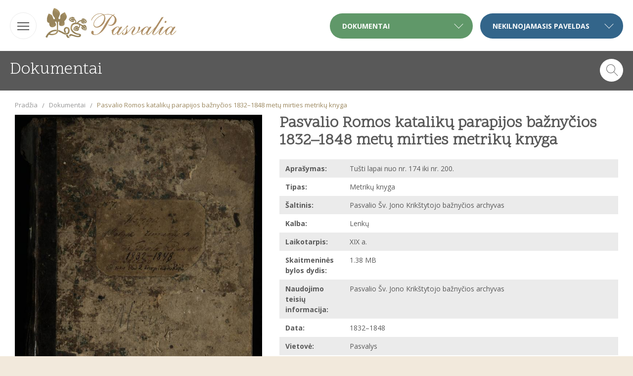

--- FILE ---
content_type: text/html; charset=UTF-8
request_url: http://www.pasvalia.lt/dokumentai/28656-pasvalio-romos-kataliku-parapijos-baznycios-1832-1848-metu-mirties-metriku-knyga
body_size: 12540
content:
<!DOCTYPE html>
<html xmlns:fb="http://www.facebook.com/2008/fbml" xmlns:og="http://opengraphprotocol.org/schema/" xmlns="http://www.w3.org/1999/xhtml" xml:lang="lt" lang="lt" dir="ltr">
	<head>
		<!-- pre-* -->
		<link rel="dns-prefetch" href="https://fonts.googleapis.com" />
		<link rel="dns-prefetch" href="https://maps.googleapis.com" />
		<link rel="dns-prefetch" href="https://maps.gstatic.com" />
		<link rel="dns-prefetch" href="https://csi.gstatic.com" />
		<link rel="dns-prefetch" href="https://www.google-analytics.com" />

		<!-- meta -->
		<meta http-equiv="Content-type" content="text/html; charset=utf-8" />
		<meta name="viewport" content="width=device-width, initial-scale=1.0" />

		<meta name="keywords" content="" />
		<meta name="description" content="" />

		<meta property="place:location:latitude" content="56.0614521" />
		<meta property="place:location:longitude" content="24.3962898" />
		<meta property="business:contact_data:street_address" content="Vytauto Didžiojo a. 7" />
		<meta property="business:contact_data:locality" content="Pasvalys" />
		<meta property="business:contact_data:postal_code" content="01124" />
		<meta property="business:contact_data:country_name" content="Lithuania" />
		<meta property="business:contact_data:phone_number" content="8 451 34447" />
		<meta property="business:contact_data:website" content="http://www.pasvalia.lt" />

		<!-- favicon -->
		<link rel="SHORTCUT ICON" href="/favicon.ico" />

		<!-- title -->
		<title>Pasvalio Romos katalikų parapijos bažnyčios 1832–1848 metų mirties metrikų knyga - Pasvalia</title>

		<!-- styles -->
		<link rel="stylesheet" href="http://www.pasvalia.lt/media/css/base.css?c5630c313fcfad58d7a8e37d81f1a5de" media="screen" />

		<!-- settings -->
		<script type="text/javascript">
			var settings = {
				uri: {
					root: 'http://www.pasvalia.lt/',
					resource: 'http://www.pasvalia.lt/',
					documents: 'dokumentai',
					objects: 'nekilnojamasis-paveldas',
					search: 'paieska'
				},
				lang: 'lt-LT',
				google_api_key: 'AIzaSyAjngzJlQ8KLSlx2Nj_IUKnAtI_jF4emHc'
			};
		</script>
	</head>

		
	<body class="i ">
		<div class="container clearfix" id="container">
			<div class="block header clearfix">
				<div class="hamburger btn-nav-mobile-toggle">
					<span class="first"></span>
					<span class="second"></span>
					<span class="third"></span>
				</div>
				<a class="logo" title="Pasvalia" href="http://www.pasvalia.lt/">
					<img src="http://www.pasvalia.lt/media/images/pasvalia.png" alt="Pasvalia" title="Pasvalia" />
				</a>
								<div class="dropdown blue">
					<div class="current">Nekilnojamasis paveldas</div>
					<span class="a"></span>

					<ul class="dropdown-menu">
																				<li class="item ">
								<div class="title ">
																		Archeologijos paminklai																	</div>
																										<a title="Piliakalniai" href="http://www.pasvalia.lt/nekilnojamasis-paveldas/?type[]=piliakalniai">
										Piliakalniai									</a>
															</li>
																																									<li class="item ">
										<a title="Pilkapiai, senkapiai, senovės gyvenvietės" href="http://www.pasvalia.lt/nekilnojamasis-paveldas/?type[]=pilkapiai-senkapiai-senoves-gyvenvietes">
											Pilkapiai, senkapiai, senovės gyvenvietės										</a>
									</li>
																														<li class="item separator"></li>
																											<li class="item ">
								<div class="title ">
																		Architektūros paminklai																	</div>
																										<a title="Architektūrinis techninis paveldas" href="http://www.pasvalia.lt/nekilnojamasis-paveldas/?type[]=architekturinis-techninis-paveldas">
										Architektūrinis techninis paveldas									</a>
															</li>
																																									<li class="item ">
										<a title="Dvarai" href="http://www.pasvalia.lt/nekilnojamasis-paveldas/?type[]=dvarai">
											Dvarai										</a>
									</li>
																										<li class="item ">
										<a title="Sakralinės architektūros paveldas" href="http://www.pasvalia.lt/nekilnojamasis-paveldas/?type[]=sakralines-architekturos-paveldas">
											Sakralinės architektūros paveldas										</a>
									</li>
																														<li class="item separator"></li>
																											<li class="item ">
								<div class="title ">
																		Istorijos ir kultūros paminklai																	</div>
																										<a title="Paminklai" href="http://www.pasvalia.lt/nekilnojamasis-paveldas/?type[]=paminklai">
										Paminklai									</a>
															</li>
																																									<li class="item ">
										<a title="Žymių žmonių tėviškės" href="http://www.pasvalia.lt/nekilnojamasis-paveldas/?type[]=zymiu-zmoniu-teviskes">
											Žymių žmonių tėviškės										</a>
									</li>
																														<li class="item separator"></li>
																											<li class="item ">
								<div class="title no-items">
																			<a title="Urbanistikos paminklai" href="http://www.pasvalia.lt/nekilnojamasis-paveldas/?type[]=urbanistikos-paminklai">
																		Urbanistikos paminklai																			</a>
																	</div>
															</li>
																						<li class="item separator"></li>
																											<li class="item ">
								<div class="title no-items">
																			<a title="Gamtos paminklai" href="http://www.pasvalia.lt/nekilnojamasis-paveldas/?type[]=gamtos-paminklai">
																		Gamtos paminklai																			</a>
																	</div>
															</li>
																									</ul>
				</div>
													<div class="dropdown green">
						<div class="current">Dokumentai</div>
						<span class="a"></span>

						<ul class="dropdown-menu">
																							<li class="item ">
									<a title="Albumas" href="http://www.pasvalia.lt/dokumentai/?type[]=albumas">Albumas</a>
								</li>
																							<li class="item ">
									<a title="Archyvinis dokumentas" href="http://www.pasvalia.lt/dokumentai/?type[]=archyvinis-dokumentas">Archyvinis dokumentas</a>
								</li>
																							<li class="item ">
									<a title="Atvirukas" href="http://www.pasvalia.lt/dokumentai/?type[]=atvirukas">Atvirukas</a>
								</li>
																							<li class="item ">
									<a title="Brėžinys" href="http://www.pasvalia.lt/dokumentai/?type[]=brezinys">Brėžinys</a>
								</li>
																							<li class="item ">
									<a title="Emblema" href="http://www.pasvalia.lt/dokumentai/?type[]=emblema">Emblema</a>
								</li>
																							<li class="item ">
									<a title="Fotografija" href="http://www.pasvalia.lt/dokumentai/?type[]=fotografija">Fotografija</a>
								</li>
																							<li class="item ">
									<a title="Gamtos objektas" href="http://www.pasvalia.lt/dokumentai/?type[]=gamtos-objektas">Gamtos objektas</a>
								</li>
																							<li class="item ">
									<a title="Inventorius" href="http://www.pasvalia.lt/dokumentai/?type[]=inventorius">Inventorius</a>
								</li>
																							<li class="item ">
									<a title="Kalendorius" href="http://www.pasvalia.lt/dokumentai/?type[]=kalendorius">Kalendorius</a>
								</li>
																							<li class="item ">
									<a title="Kitas spausdintinis objektas" href="http://www.pasvalia.lt/dokumentai/?type[]=kitas-spausdintinis-objektas">Kitas spausdintinis objektas</a>
								</li>
																							<li class="item ">
									<a title="Knyga" href="http://www.pasvalia.lt/dokumentai/?type[]=knyga">Knyga</a>
								</li>
																							<li class="item ">
									<a title="Kompiuterinis tekstas" href="http://www.pasvalia.lt/dokumentai/?type[]=kompiuterinis-tekstas">Kompiuterinis tekstas</a>
								</li>
																							<li class="item ">
									<a title="Kvietimas" href="http://www.pasvalia.lt/dokumentai/?type[]=kvietimas">Kvietimas</a>
								</li>
																							<li class="item ">
									<a title="Laikraštis" href="http://www.pasvalia.lt/dokumentai/?type[]=laikrastis">Laikraštis</a>
								</li>
																							<li class="item ">
									<a title="Laiškas" href="http://www.pasvalia.lt/dokumentai/?type[]=laiskas">Laiškas</a>
								</li>
																							<li class="item ">
									<a title="Medalis" href="http://www.pasvalia.lt/dokumentai/?type[]=medalis">Medalis</a>
								</li>
																							<li class="item ">
									<a title="Metrikų knyga" href="http://www.pasvalia.lt/dokumentai/?type[]=metriku-knyga">Metrikų knyga</a>
								</li>
																							<li class="item ">
									<a title="Parapijiečių sąrašas" href="http://www.pasvalia.lt/dokumentai/?type[]=parapijieciu-sarasas">Parapijiečių sąrašas</a>
								</li>
																							<li class="item ">
									<a title="Paveikslėlis" href="http://www.pasvalia.lt/dokumentai/?type[]=paveikslelis">Paveikslėlis</a>
								</li>
																							<li class="item ">
									<a title="Pinigai ir vertybiniai popieriai" href="http://www.pasvalia.lt/dokumentai/?type[]=pinigai-ir-vertybiniai-popieriai">Pinigai ir vertybiniai popieriai</a>
								</li>
																							<li class="item ">
									<a title="Priešjungtuvinės apklausos knyga" href="http://www.pasvalia.lt/dokumentai/?type[]=priesjungtuvines-apklausos-knyga">Priešjungtuvinės apklausos knyga</a>
								</li>
																							<li class="item ">
									<a title="Programa" href="http://www.pasvalia.lt/dokumentai/?type[]=programa">Programa</a>
								</li>
																							<li class="item ">
									<a title="Rankraštis" href="http://www.pasvalia.lt/dokumentai/?type[]=rankrastis">Rankraštis</a>
								</li>
																							<li class="item ">
									<a title="Reikalų raštai" href="http://www.pasvalia.lt/dokumentai/?type[]=reikalu-rastai">Reikalų raštai</a>
								</li>
																							<li class="item ">
									<a title="Spaudinys su prierašais" href="http://www.pasvalia.lt/dokumentai/?type[]=spaudinys-su-prierasais">Spaudinys su prierašais</a>
								</li>
																							<li class="item ">
									<a title="Valdžios įsakai" href="http://www.pasvalia.lt/dokumentai/?type[]=valdzios-isakai">Valdžios įsakai</a>
								</li>
																							<li class="item ">
									<a title="Vizitacija" href="http://www.pasvalia.lt/dokumentai/?type[]=vizitacija">Vizitacija</a>
								</li>
																							<li class="item ">
									<a title="Žemėlapis" href="http://www.pasvalia.lt/dokumentai/?type[]=zemelapis">Žemėlapis</a>
								</li>
																							<li class="item ">
									<a title="Žurnalas" href="http://www.pasvalia.lt/dokumentai/?type[]=zurnalas">Žurnalas</a>
								</li>
													</ul>
					</div>
							</div>

<div class="block block-fluid clearfix">
	<div class="block-filter" action="" method="get">
		<div class="block-header grey">
			<div class="title">Dokumentai</div>
			<div class="form form-search" id="formSearch">
				<div class="form-group form-group-relative clearfix">
					<input class="form-control" type="text" name="q" id="q" value="" data-placeholder="Įveskite paieškos žodį..." />
					<span class="icon-search btn-search-toggle" id="btnFormSearchToggle"></span>
					
					<ul class="search-type clearfix">
						<li class="item">
							<label for="searchInDocuments" class="form-control-radio">
								<input class="form-control form-control-radio" type="radio" name="search" id="searchInDocuments" value="documents" checked="checked" />
								Dokumentuose							</label>
						</li>
						<li class="item">
							<label for="searchIn" class="form-control-radio">
								<input class="form-control form-control-radio" type="radio" name="search" id="searchIn" value="" />
								Visoje svetainėje							</label>
						</li>
					</ul>
					<a class="btn btn-search" id="btnSearch" title="Ieškoti" href="#">Ieškoti</a>
					<a class="btn btn-search-close btn-search-toggle"></a>
				</div>
			</div>
		</div>
	</div>
</div>

	<div class="breacrumbs">
		<ul>
			<li>
				<a title="Pradžia" href="http://www.pasvalia.lt/">Pradžia</a>
			</li>
							<li class="">
											<a title="Dokumentai" href="http://www.pasvalia.lt/dokumentai">
										Dokumentai											</a>
									</li>
							<li class="last">
										Pasvalio Romos katalikų parapijos bažnyčios 1832–1848 metų mirties metrikų knyga									</li>
					</ul>
	</div>

<div class="document-page document-single">
	<div class="clearfix">
		<div class="placeholder-title-respnsive" id="placeholderTitleResponsive"></div>
		
								<div class="image">
				<a class="fancy" title="Pasvalio Romos katalikų parapijos bažnyčios 1832–1848 metų mirties metrikų knyga" href="http://www.pasvalia.lt/img/full_dm28656_2018.03.28 _ 10_24_04_001.jpg">
					<img class="image" src="http://www.pasvalia.lt/i/m/dokumentai/dm28656_2018.03.28 _ 10_24_04_001.jpg" alt="Pasvalio Romos katalikų parapijos bažnyčios 1832–1848 metų mirties metrikų knyga" title="Pasvalio Romos katalikų parapijos bažnyčios 1832–1848 metų mirties metrikų knyga" />
				</a>
				
				<div class="placeholder-social-desktop" id="placeholderSocialDesktop">
					<div class="social">
	<!-- Sharingbutton Facebook -->
	<a class="resp-sharing-button__link" href="https://facebook.com/sharer/sharer.php?u=http%3A%2F%2Fwww.pasvalia.lt%2Fdokumentai%2F28656-metriku-knyga" target="_blank" aria-label="">
	  <div class="resp-sharing-button resp-sharing-button--facebook resp-sharing-button--small"><div aria-hidden="true" class="resp-sharing-button__icon resp-sharing-button__icon--solid">
		<svg version="1.1" x="0px" y="0px" width="24px" height="24px" viewBox="0 0 24 24" enable-background="new 0 0 24 24" xml:space="preserve">
			<g>
				<path d="M18.768,7.465H14.5V5.56c0-0.896,0.594-1.105,1.012-1.105s2.988,0,2.988,0V0.513L14.171,0.5C10.244,0.5,9.5,3.438,9.5,5.32 v2.145h-3v4h3c0,5.212,0,12,0,12h5c0,0,0-6.85,0-12h3.851L18.768,7.465z"/>
			</g>
		</svg>
		</div>
	  </div>
	</a>
	
	<!-- Sharingbutton Twitter -->
	<a class="resp-sharing-button__link" href="https://twitter.com/intent/tweet/?text=Pasvalio Romos katalikų parapijos bažnyčios 1832–1848 metų mirties metrikų knyga&amp;url=http%3A%2F%2Fwww.pasvalia.lt%2Fdokumentai%2F28656-metriku-knyga" target="_blank" aria-label="">
	  <div class="resp-sharing-button resp-sharing-button--twitter resp-sharing-button--small"><div aria-hidden="true" class="resp-sharing-button__icon resp-sharing-button__icon--solid">
		<svg version="1.1" x="0px" y="0px" width="24px" height="24px" viewBox="0 0 24 24" enable-background="new 0 0 24 24" xml:space="preserve">
			<g>
				<path d="M23.444,4.834c-0.814,0.363-1.5,0.375-2.228,0.016c0.938-0.562,0.981-0.957,1.32-2.019c-0.878,0.521-1.851,0.9-2.886,1.104 C18.823,3.053,17.642,2.5,16.335,2.5c-2.51,0-4.544,2.036-4.544,4.544c0,0.356,0.04,0.703,0.117,1.036 C8.132,7.891,4.783,6.082,2.542,3.332C2.151,4.003,1.927,4.784,1.927,5.617c0,1.577,0.803,2.967,2.021,3.782 C3.203,9.375,2.503,9.171,1.891,8.831C1.89,8.85,1.89,8.868,1.89,8.888c0,2.202,1.566,4.038,3.646,4.456 c-0.666,0.181-1.368,0.209-2.053,0.079c0.579,1.804,2.257,3.118,4.245,3.155C5.783,18.102,3.372,18.737,1,18.459 C3.012,19.748,5.399,20.5,7.966,20.5c8.358,0,12.928-6.924,12.928-12.929c0-0.198-0.003-0.393-0.012-0.588 C21.769,6.343,22.835,5.746,23.444,4.834z"/>
			</g>
		</svg>
		</div>
	  </div>
	</a>
	
	<!-- Sharingbutton Google+ -->
	<a class="resp-sharing-button__link" href="https://plus.google.com/share?url=http%3A%2F%2Fwww.pasvalia.lt%2Fdokumentai%2F28656-metriku-knyga" target="_blank" aria-label="">
	  <div class="resp-sharing-button resp-sharing-button--google resp-sharing-button--small"><div aria-hidden="true" class="resp-sharing-button__icon resp-sharing-button__icon--solid">
		<svg version="1.1" x="0px" y="0px" width="24px" height="24px" viewBox="0 0 24 24" enable-background="new 0 0 24 24" xml:space="preserve">
			<g>
				<path d="M11.366,12.928c-0.729-0.516-1.393-1.273-1.404-1.505c0-0.425,0.038-0.627,0.988-1.368 c1.229-0.962,1.906-2.228,1.906-3.564c0-1.212-0.37-2.289-1.001-3.044h0.488c0.102,0,0.2-0.033,0.282-0.091l1.364-0.989 c0.169-0.121,0.24-0.338,0.176-0.536C14.102,1.635,13.918,1.5,13.709,1.5H7.608c-0.667,0-1.345,0.118-2.011,0.347 c-2.225,0.766-3.778,2.66-3.778,4.605c0,2.755,2.134,4.845,4.987,4.91c-0.056,0.22-0.084,0.434-0.084,0.645 c0,0.425,0.108,0.827,0.33,1.216c-0.026,0-0.051,0-0.079,0c-2.72,0-5.175,1.334-6.107,3.32C0.623,17.06,0.5,17.582,0.5,18.098 c0,0.501,0.129,0.984,0.382,1.438c0.585,1.046,1.843,1.861,3.544,2.289c0.877,0.223,1.82,0.335,2.8,0.335 c0.88,0,1.718-0.114,2.494-0.338c2.419-0.702,3.981-2.482,3.981-4.538C13.701,15.312,13.068,14.132,11.366,12.928z M3.66,17.443 c0-1.435,1.823-2.693,3.899-2.693h0.057c0.451,0.005,0.892,0.072,1.309,0.2c0.142,0.098,0.28,0.192,0.412,0.282 c0.962,0.656,1.597,1.088,1.774,1.783c0.041,0.175,0.063,0.35,0.063,0.519c0,1.787-1.333,2.693-3.961,2.693 C5.221,20.225,3.66,19.002,3.66,17.443z M5.551,3.89c0.324-0.371,0.75-0.566,1.227-0.566l0.055,0 c1.349,0.041,2.639,1.543,2.876,3.349c0.133,1.013-0.092,1.964-0.601,2.544C8.782,9.589,8.363,9.783,7.866,9.783H7.865H7.844 c-1.321-0.04-2.639-1.6-2.875-3.405C4.836,5.37,5.049,4.462,5.551,3.89z"/>
				<polygon points="23.5,9.5 20.5,9.5 20.5,6.5 18.5,6.5 18.5,9.5 15.5,9.5 15.5,11.5 18.5,11.5 18.5,14.5 20.5,14.5 20.5,11.5  23.5,11.5 	"/>
			</g>
		</svg>
		</div>
	  </div>
	</a>
	
	<!-- Sharingbutton E-Mail -->
	<a class="resp-sharing-button__link" href="mailto:?subject=Pasvalio Romos katalikų parapijos bažnyčios 1832–1848 metų mirties metrikų knyga&amp;body=http%3A%2F%2Fwww.pasvalia.lt%2Fdokumentai%2F28656-metriku-knyga" target="_self" aria-label="">
	  <div class="resp-sharing-button resp-sharing-button--email resp-sharing-button--small"><div aria-hidden="true" class="resp-sharing-button__icon resp-sharing-button__icon--solid">
		<svg version="1.1" x="0px" y="0px" width="24px" height="24px" viewBox="0 0 24 24" enable-background="new 0 0 24 24" xml:space="preserve">
			<path d="M22,4H2C0.897,4,0,4.897,0,6v12c0,1.103,0.897,2,2,2h20c1.103,0,2-0.897,2-2V6C24,4.897,23.103,4,22,4z M7.248,14.434 l-3.5,2C3.67,16.479,3.584,16.5,3.5,16.5c-0.174,0-0.342-0.09-0.435-0.252c-0.137-0.239-0.054-0.545,0.186-0.682l3.5-2 c0.24-0.137,0.545-0.054,0.682,0.186C7.571,13.992,7.488,14.297,7.248,14.434z M12,14.5c-0.094,0-0.189-0.026-0.271-0.08l-8.5-5.5 C2.997,8.77,2.93,8.46,3.081,8.229c0.15-0.23,0.459-0.298,0.691-0.147L12,13.405l8.229-5.324c0.232-0.15,0.542-0.084,0.691,0.147 c0.15,0.232,0.083,0.542-0.148,0.691l-8.5,5.5C12.189,14.474,12.095,14.5,12,14.5z M20.934,16.248 C20.842,16.41,20.673,16.5,20.5,16.5c-0.084,0-0.169-0.021-0.248-0.065l-3.5-2c-0.24-0.137-0.323-0.442-0.186-0.682 s0.443-0.322,0.682-0.186l3.5,2C20.988,15.703,21.071,16.009,20.934,16.248z"/>
		</svg>
		</div>
	  </div>
	</a>
	
	<!-- Sharingbutton Pinterest -->
	<a class="resp-sharing-button__link" href="https://pinterest.com/pin/create/button/?url=http%3A%2F%2Fwww.pasvalia.lt%2Fdokumentai%2F28656-metriku-knyga&amp;media=http%3A%2F%2Fwww.pasvalia.lt%2Fdokumentai%2F28656-metriku-knyga&amp;summary=Pasvalio Romos katalikų parapijos bažnyčios 1832–1848 metų mirties metrikų knyga" target="_blank" aria-label="">
	  <div class="resp-sharing-button resp-sharing-button--pinterest resp-sharing-button--small"><div aria-hidden="true" class="resp-sharing-button__icon resp-sharing-button__icon--solid">
		<svg version="1.1" x="0px" y="0px" width="24px" height="24px" viewBox="0 0 24 24" enable-background="new 0 0 24 24" xml:space="preserve">
			<path d="M12.137,0.5C5.86,0.5,2.695,5,2.695,8.752c0,2.272,0.8 ,4.295,2.705,5.047c0.303,0.124,0.574,0.004,0.661-0.33 c0.062-0.231,0.206-0.816,0.271-1.061c0.088-0.331,0.055-0.446-0.19-0.736c-0.532-0.626-0.872-1.439-0.872-2.59 c0-3.339,2.498-6.328,6.505-6.328c3.548,0,5.497,2.168,5.497,5.063c0,3.809-1.687,7.024-4.189,7.024 c-1.382,0-2.416-1.142-2.085-2.545c0.397-1.675,1.167-3.479,1.167-4.688c0-1.081-0.58-1.983-1.782-1.983 c-1.413,0-2.548,1.461-2.548,3.42c0,1.247,0.422,2.09,0.422,2.09s-1.445,6.126-1.699,7.199c-0.505,2.137-0.076,4.756-0.04,5.02 c0.021,0.157,0.224,0.195,0.314,0.078c0.13-0.171,1.813-2.25,2.385-4.325c0.162-0.589,0.929-3.632,0.929-3.632 c0.459,0.876,1.801,1.646,3.228,1.646c4.247,0,7.128-3.871,7.128-9.053C20.5,4.15,17.182,0.5,12.137,0.5z"/>
		</svg>
		</div>
	  </div>
	</a>
	
	<!-- Sharingbutton LinkedIn -->
	<a class="resp-sharing-button__link" href="https://www.linkedin.com/shareArticle?mini=true&amp;url=http%3A%2F%2Fwww.pasvalia.lt%2Fdokumentai%2F28656-metriku-knyga&amp;title=Pasvalio Romos katalikų parapijos bažnyčios 1832–1848 metų mirties metrikų knyga&amp;summary=Pasvalio Romos katalikų parapijos bažnyčios 1832–1848 metų mirties metrikų knyga&amp;source=http%3A%2F%2Fwww.pasvalia.lt%2Fdokumentai%2F28656-metriku-knyga" target="_blank" aria-label="">
	  <div class="resp-sharing-button resp-sharing-button--linkedin resp-sharing-button--small"><div aria-hidden="true" class="resp-sharing-button__icon resp-sharing-button__icon--solid">
		<svg version="1.1" x="0px" y="0px" width="24px" height="24px" viewBox="0 0 24 24" enable-background="new 0 0 24 24" xml:space="preserve">
			<g>
				<path d="M6.527,21.5h-5v-13h5V21.5z M4.018,6.5H3.988C2.478,6.5,1.5,5.318,1.5,4.019c0-1.329,1.008-2.412,2.547-2.412 c1.541,0,2.488,1.118,2.519,2.447C6.565,5.354,5.588,6.5,4.018,6.5z M15.527,12.5c-1.105,0-2,0.896-2,2v7h-5c0,0,0.059-12,0-13h5 v1.485c0,0,1.548-1.443,3.938-1.443c2.962,0,5.062,2.144,5.062,6.304V21.5h-5v-7C17.527,13.396,16.632,12.5,15.527,12.5z"/>
			</g>
		</svg>
		</div>
	  </div>
	</a>
</div>
				</div>
			</div>
				
		<div class="right">
			<div class="placeholder-title-desktop" id="placeholderTitleDesktop">
				<h1 class="h1">Pasvalio Romos katalikų parapijos bažnyčios 1832–1848 metų mirties metrikų knyga</h1>
			</div>
			
			<div class="info">
				<ul>
                                            <li class="item item-type clearfix">
                            <div class="title width-120">Aprašymas:</div>
                            <div class="value">Tušti lapai nuo nr. 174 iki nr. 200.</div>
                        </li>
                    											<li class="item item-type clearfix">
							<div class="title width-120">Tipas:</div>
							<div class="value">Metrikų knyga</div>
						</li>
																<li class="item item-source clearfix">
							<div class="title width-120">Šaltinis:</div>
							<div class="value">Pasvalio Šv. Jono Krikštytojo bažnyčios archyvas</div>
						</li>
																																				<li class="item item-language clearfix">
							<div class="title width-120">Kalba:</div>
							<div class="value">Lenkų</div>
						</li>
																<li class="item item-coverage clearfix">
							<div class="title width-120">Laikotarpis:</div>
							<div class="value">XIX a.</div>
						</li>
																<li class="item item-size clearfix">
							<div class="title width-120">Skaitmeninės bylos dydis:</div>
							<div class="value">1.38 MB</div>
						</li>
																<li class="item item-size clearfix">
							<div class="title width-120">Naudojimo teisių informacija:</div>
							<div class="value">Pasvalio Šv. Jono Krikštytojo bažnyčios archyvas</div>
						</li>
																<li class="item item-size clearfix">
							<div class="title width-120">Data:</div>
							<div class="value">1832–1848</div>
						</li>
																<li class="item item-size clearfix">
							<div class="title width-120">Vietovė:</div>
							<div class="value">Pasvalys</div>
						</li>
																<li class="item item-size clearfix">
							<div class="title width-120">Medžiaga:</div>
							<div class="value">Popierius</div>
						</li>
																<li class="item item-size clearfix">
							<div class="title width-120">Apimtis:</div>
							<div class="value">173 lap.</div>
						</li>
														</ul>
				
									<a
						class="btn btn-green active"
						id="btnDownloadArchive"						title="Atsisiųsti bylą"
						href="#"
						target="_blank"
						data-identifier="28656"
					>
						Atsisiųsti bylą											</a>
							</div>
			<div class="placeholder-social-responsive" id="placeholderSocialResponsive"></div>
		</div>
	</div>
	
				<div class="related" id="photoSwipe">
			<ul class="clearfix">
																				<li class="item ">
							<a class="fancy" title="Pasvalio Romos katalikų parapijos bažnyčios 1832–1848 metų mirties metrikų knyga" href="http://www.pasvalia.lt/img/full_dm39307_2018.03.28 _ 10_24_04_002.jpg" data-index="1">
								<img
									class="image"
																			src="http://www.pasvalia.lt/i/m/dokumentai/dm39307_2018.03.28 _ 10_24_04_002.jpg"
																		alt"Pasvalio Romos katalikų parapijos bažnyčios 1832–1848 metų mirties metrikų knyga"
									title"Pasvalio Romos katalikų parapijos bažnyčios 1832–1848 metų mirties metrikų knyga"
									
								/>
							</a>
						</li>
																									<li class="item ">
							<a class="fancy" title="Pasvalio Romos katalikų parapijos bažnyčios 1832–1848 metų mirties metrikų knyga" href="http://www.pasvalia.lt/img/full_dm40097_2018.03.28 _ 10_24_05_003.jpg" data-index="2">
								<img
									class="image"
																			src="http://www.pasvalia.lt/i/m/dokumentai/dm40097_2018.03.28 _ 10_24_05_003.jpg"
																		alt"Pasvalio Romos katalikų parapijos bažnyčios 1832–1848 metų mirties metrikų knyga"
									title"Pasvalio Romos katalikų parapijos bažnyčios 1832–1848 metų mirties metrikų knyga"
									
								/>
							</a>
						</li>
																									<li class="item ">
							<a class="fancy" title="Pasvalio Romos katalikų parapijos bažnyčios 1832–1848 metų mirties metrikų knyga" href="http://www.pasvalia.lt/img/full_dm40098_2018.03.28 _ 10_24_05_004.jpg" data-index="3">
								<img
									class="image"
																			src="http://www.pasvalia.lt/i/m/dokumentai/dm40098_2018.03.28 _ 10_24_05_004.jpg"
																		alt"Pasvalio Romos katalikų parapijos bažnyčios 1832–1848 metų mirties metrikų knyga"
									title"Pasvalio Romos katalikų parapijos bažnyčios 1832–1848 metų mirties metrikų knyga"
									
								/>
							</a>
						</li>
																									<li class="item ">
							<a class="fancy" title="Pasvalio Romos katalikų parapijos bažnyčios 1832–1848 metų mirties metrikų knyga" href="http://www.pasvalia.lt/img/full_dm40099_2018.03.28 _ 10_24_10_005.jpg" data-index="4">
								<img
									class="image"
																			src="http://www.pasvalia.lt/i/m/dokumentai/dm40099_2018.03.28 _ 10_24_10_005.jpg"
																		alt"Pasvalio Romos katalikų parapijos bažnyčios 1832–1848 metų mirties metrikų knyga"
									title"Pasvalio Romos katalikų parapijos bažnyčios 1832–1848 metų mirties metrikų knyga"
									
								/>
							</a>
						</li>
																									<li class="item ">
							<a class="fancy" title="Pasvalio Romos katalikų parapijos bažnyčios 1832–1848 metų mirties metrikų knyga" href="http://www.pasvalia.lt/img/full_dm40100_2018.03.28 _ 10_24_15_006.jpg" data-index="5">
								<img
									class="image"
																			src="http://www.pasvalia.lt/i/m/dokumentai/dm40100_2018.03.28 _ 10_24_15_006.jpg"
																		alt"Pasvalio Romos katalikų parapijos bažnyčios 1832–1848 metų mirties metrikų knyga"
									title"Pasvalio Romos katalikų parapijos bažnyčios 1832–1848 metų mirties metrikų knyga"
									
								/>
							</a>
						</li>
																									<li class="item ">
							<a class="fancy" title="Pasvalio Romos katalikų parapijos bažnyčios 1832–1848 metų mirties metrikų knyga" href="http://www.pasvalia.lt/img/full_dm40101_2018.03.28 _ 10_24_20_007.jpg" data-index="6">
								<img
									class="image"
																			src="http://www.pasvalia.lt/i/m/dokumentai/dm40101_2018.03.28 _ 10_24_20_007.jpg"
																		alt"Pasvalio Romos katalikų parapijos bažnyčios 1832–1848 metų mirties metrikų knyga"
									title"Pasvalio Romos katalikų parapijos bažnyčios 1832–1848 metų mirties metrikų knyga"
									
								/>
							</a>
						</li>
																									<li class="item hidden">
							<a class="fancy" title="Pasvalio Romos katalikų parapijos bažnyčios 1832–1848 metų mirties metrikų knyga" href="http://www.pasvalia.lt/img/full_dm40102_2018.03.28 _ 10_24_25_008.jpg" data-index="7">
								<img
									class="image"
																			data-src="http://www.pasvalia.lt/i/m/dokumentai/dm40102_2018.03.28 _ 10_24_25_008.jpg"
																		alt"Pasvalio Romos katalikų parapijos bažnyčios 1832–1848 metų mirties metrikų knyga"
									title"Pasvalio Romos katalikų parapijos bažnyčios 1832–1848 metų mirties metrikų knyga"
									
								/>
							</a>
						</li>
																									<li class="item hidden">
							<a class="fancy" title="Pasvalio Romos katalikų parapijos bažnyčios 1832–1848 metų mirties metrikų knyga" href="http://www.pasvalia.lt/img/full_dm40103_2018.03.28 _ 10_24_30_009.jpg" data-index="8">
								<img
									class="image"
																			data-src="http://www.pasvalia.lt/i/m/dokumentai/dm40103_2018.03.28 _ 10_24_30_009.jpg"
																		alt"Pasvalio Romos katalikų parapijos bažnyčios 1832–1848 metų mirties metrikų knyga"
									title"Pasvalio Romos katalikų parapijos bažnyčios 1832–1848 metų mirties metrikų knyga"
									
								/>
							</a>
						</li>
																									<li class="item hidden">
							<a class="fancy" title="Pasvalio Romos katalikų parapijos bažnyčios 1832–1848 metų mirties metrikų knyga" href="http://www.pasvalia.lt/img/full_dm40104_2018.03.28 _ 10_24_35_010.jpg" data-index="9">
								<img
									class="image"
																			data-src="http://www.pasvalia.lt/i/m/dokumentai/dm40104_2018.03.28 _ 10_24_35_010.jpg"
																		alt"Pasvalio Romos katalikų parapijos bažnyčios 1832–1848 metų mirties metrikų knyga"
									title"Pasvalio Romos katalikų parapijos bažnyčios 1832–1848 metų mirties metrikų knyga"
									
								/>
							</a>
						</li>
																									<li class="item hidden">
							<a class="fancy" title="Pasvalio Romos katalikų parapijos bažnyčios 1832–1848 metų mirties metrikų knyga" href="http://www.pasvalia.lt/img/full_dm40105_2018.03.28 _ 10_24_40_011.jpg" data-index="10">
								<img
									class="image"
																			data-src="http://www.pasvalia.lt/i/m/dokumentai/dm40105_2018.03.28 _ 10_24_40_011.jpg"
																		alt"Pasvalio Romos katalikų parapijos bažnyčios 1832–1848 metų mirties metrikų knyga"
									title"Pasvalio Romos katalikų parapijos bažnyčios 1832–1848 metų mirties metrikų knyga"
									
								/>
							</a>
						</li>
																									<li class="item hidden">
							<a class="fancy" title="Pasvalio Romos katalikų parapijos bažnyčios 1832–1848 metų mirties metrikų knyga" href="http://www.pasvalia.lt/img/full_dm40106_2018.03.28 _ 10_24_45_012.jpg" data-index="11">
								<img
									class="image"
																			data-src="http://www.pasvalia.lt/i/m/dokumentai/dm40106_2018.03.28 _ 10_24_45_012.jpg"
																		alt"Pasvalio Romos katalikų parapijos bažnyčios 1832–1848 metų mirties metrikų knyga"
									title"Pasvalio Romos katalikų parapijos bažnyčios 1832–1848 metų mirties metrikų knyga"
									
								/>
							</a>
						</li>
																									<li class="item hidden">
							<a class="fancy" title="Pasvalio Romos katalikų parapijos bažnyčios 1832–1848 metų mirties metrikų knyga" href="http://www.pasvalia.lt/img/full_dm40107_2018.03.28 _ 10_24_50_013.jpg" data-index="12">
								<img
									class="image"
																			data-src="http://www.pasvalia.lt/i/m/dokumentai/dm40107_2018.03.28 _ 10_24_50_013.jpg"
																		alt"Pasvalio Romos katalikų parapijos bažnyčios 1832–1848 metų mirties metrikų knyga"
									title"Pasvalio Romos katalikų parapijos bažnyčios 1832–1848 metų mirties metrikų knyga"
									
								/>
							</a>
						</li>
																									<li class="item hidden">
							<a class="fancy" title="Pasvalio Romos katalikų parapijos bažnyčios 1832–1848 metų mirties metrikų knyga" href="http://www.pasvalia.lt/img/full_dm40108_2018.03.28 _ 10_24_55_014.jpg" data-index="13">
								<img
									class="image"
																			data-src="http://www.pasvalia.lt/i/m/dokumentai/dm40108_2018.03.28 _ 10_24_55_014.jpg"
																		alt"Pasvalio Romos katalikų parapijos bažnyčios 1832–1848 metų mirties metrikų knyga"
									title"Pasvalio Romos katalikų parapijos bažnyčios 1832–1848 metų mirties metrikų knyga"
									
								/>
							</a>
						</li>
																									<li class="item hidden">
							<a class="fancy" title="Pasvalio Romos katalikų parapijos bažnyčios 1832–1848 metų mirties metrikų knyga" href="http://www.pasvalia.lt/img/full_dm40109_2018.03.28 _ 10_25_00_015.jpg" data-index="14">
								<img
									class="image"
																			data-src="http://www.pasvalia.lt/i/m/dokumentai/dm40109_2018.03.28 _ 10_25_00_015.jpg"
																		alt"Pasvalio Romos katalikų parapijos bažnyčios 1832–1848 metų mirties metrikų knyga"
									title"Pasvalio Romos katalikų parapijos bažnyčios 1832–1848 metų mirties metrikų knyga"
									
								/>
							</a>
						</li>
																									<li class="item hidden">
							<a class="fancy" title="Pasvalio Romos katalikų parapijos bažnyčios 1832–1848 metų mirties metrikų knyga" href="http://www.pasvalia.lt/img/full_dm40110_2018.03.28 _ 10_25_05_016.jpg" data-index="15">
								<img
									class="image"
																			data-src="http://www.pasvalia.lt/i/m/dokumentai/dm40110_2018.03.28 _ 10_25_05_016.jpg"
																		alt"Pasvalio Romos katalikų parapijos bažnyčios 1832–1848 metų mirties metrikų knyga"
									title"Pasvalio Romos katalikų parapijos bažnyčios 1832–1848 metų mirties metrikų knyga"
									
								/>
							</a>
						</li>
																									<li class="item hidden">
							<a class="fancy" title="Pasvalio Romos katalikų parapijos bažnyčios 1832–1848 metų mirties metrikų knyga" href="http://www.pasvalia.lt/img/full_dm40111_2018.03.28 _ 10_25_10_017.jpg" data-index="16">
								<img
									class="image"
																			data-src="http://www.pasvalia.lt/i/m/dokumentai/dm40111_2018.03.28 _ 10_25_10_017.jpg"
																		alt"Pasvalio Romos katalikų parapijos bažnyčios 1832–1848 metų mirties metrikų knyga"
									title"Pasvalio Romos katalikų parapijos bažnyčios 1832–1848 metų mirties metrikų knyga"
									
								/>
							</a>
						</li>
																									<li class="item hidden">
							<a class="fancy" title="Pasvalio Romos katalikų parapijos bažnyčios 1832–1848 metų mirties metrikų knyga" href="http://www.pasvalia.lt/img/full_dm40112_2018.03.28 _ 10_25_15_018.jpg" data-index="17">
								<img
									class="image"
																			data-src="http://www.pasvalia.lt/i/m/dokumentai/dm40112_2018.03.28 _ 10_25_15_018.jpg"
																		alt"Pasvalio Romos katalikų parapijos bažnyčios 1832–1848 metų mirties metrikų knyga"
									title"Pasvalio Romos katalikų parapijos bažnyčios 1832–1848 metų mirties metrikų knyga"
									
								/>
							</a>
						</li>
																									<li class="item hidden">
							<a class="fancy" title="Pasvalio Romos katalikų parapijos bažnyčios 1832–1848 metų mirties metrikų knyga" href="http://www.pasvalia.lt/img/full_dm40113_2018.03.28 _ 10_25_20_019.jpg" data-index="18">
								<img
									class="image"
																			data-src="http://www.pasvalia.lt/i/m/dokumentai/dm40113_2018.03.28 _ 10_25_20_019.jpg"
																		alt"Pasvalio Romos katalikų parapijos bažnyčios 1832–1848 metų mirties metrikų knyga"
									title"Pasvalio Romos katalikų parapijos bažnyčios 1832–1848 metų mirties metrikų knyga"
									
								/>
							</a>
						</li>
																									<li class="item hidden">
							<a class="fancy" title="Pasvalio Romos katalikų parapijos bažnyčios 1832–1848 metų mirties metrikų knyga" href="http://www.pasvalia.lt/img/full_dm40114_2018.03.28 _ 10_25_25_020.jpg" data-index="19">
								<img
									class="image"
																			data-src="http://www.pasvalia.lt/i/m/dokumentai/dm40114_2018.03.28 _ 10_25_25_020.jpg"
																		alt"Pasvalio Romos katalikų parapijos bažnyčios 1832–1848 metų mirties metrikų knyga"
									title"Pasvalio Romos katalikų parapijos bažnyčios 1832–1848 metų mirties metrikų knyga"
									
								/>
							</a>
						</li>
																									<li class="item hidden">
							<a class="fancy" title="Pasvalio Romos katalikų parapijos bažnyčios 1832–1848 metų mirties metrikų knyga" href="http://www.pasvalia.lt/img/full_dm40115_2018.03.28 _ 10_25_30_021.jpg" data-index="20">
								<img
									class="image"
																			data-src="http://www.pasvalia.lt/i/m/dokumentai/dm40115_2018.03.28 _ 10_25_30_021.jpg"
																		alt"Pasvalio Romos katalikų parapijos bažnyčios 1832–1848 metų mirties metrikų knyga"
									title"Pasvalio Romos katalikų parapijos bažnyčios 1832–1848 metų mirties metrikų knyga"
									
								/>
							</a>
						</li>
																									<li class="item hidden">
							<a class="fancy" title="Pasvalio Romos katalikų parapijos bažnyčios 1832–1848 metų mirties metrikų knyga" href="http://www.pasvalia.lt/img/full_dm40116_2018.03.28 _ 10_25_35_022.jpg" data-index="21">
								<img
									class="image"
																			data-src="http://www.pasvalia.lt/i/m/dokumentai/dm40116_2018.03.28 _ 10_25_35_022.jpg"
																		alt"Pasvalio Romos katalikų parapijos bažnyčios 1832–1848 metų mirties metrikų knyga"
									title"Pasvalio Romos katalikų parapijos bažnyčios 1832–1848 metų mirties metrikų knyga"
									
								/>
							</a>
						</li>
																									<li class="item hidden">
							<a class="fancy" title="Pasvalio Romos katalikų parapijos bažnyčios 1832–1848 metų mirties metrikų knyga" href="http://www.pasvalia.lt/img/full_dm40117_2018.03.28 _ 10_25_40_023.jpg" data-index="22">
								<img
									class="image"
																			data-src="http://www.pasvalia.lt/i/m/dokumentai/dm40117_2018.03.28 _ 10_25_40_023.jpg"
																		alt"Pasvalio Romos katalikų parapijos bažnyčios 1832–1848 metų mirties metrikų knyga"
									title"Pasvalio Romos katalikų parapijos bažnyčios 1832–1848 metų mirties metrikų knyga"
									
								/>
							</a>
						</li>
																									<li class="item hidden">
							<a class="fancy" title="Pasvalio Romos katalikų parapijos bažnyčios 1832–1848 metų mirties metrikų knyga" href="http://www.pasvalia.lt/img/full_dm40118_2018.03.28 _ 10_25_45_024.jpg" data-index="23">
								<img
									class="image"
																			data-src="http://www.pasvalia.lt/i/m/dokumentai/dm40118_2018.03.28 _ 10_25_45_024.jpg"
																		alt"Pasvalio Romos katalikų parapijos bažnyčios 1832–1848 metų mirties metrikų knyga"
									title"Pasvalio Romos katalikų parapijos bažnyčios 1832–1848 metų mirties metrikų knyga"
									
								/>
							</a>
						</li>
																									<li class="item hidden">
							<a class="fancy" title="Pasvalio Romos katalikų parapijos bažnyčios 1832–1848 metų mirties metrikų knyga" href="http://www.pasvalia.lt/img/full_dm40119_2018.03.28 _ 10_25_51_025.jpg" data-index="24">
								<img
									class="image"
																			data-src="http://www.pasvalia.lt/i/m/dokumentai/dm40119_2018.03.28 _ 10_25_51_025.jpg"
																		alt"Pasvalio Romos katalikų parapijos bažnyčios 1832–1848 metų mirties metrikų knyga"
									title"Pasvalio Romos katalikų parapijos bažnyčios 1832–1848 metų mirties metrikų knyga"
									
								/>
							</a>
						</li>
																									<li class="item hidden">
							<a class="fancy" title="Pasvalio Romos katalikų parapijos bažnyčios 1832–1848 metų mirties metrikų knyga" href="http://www.pasvalia.lt/img/full_dm40120_2018.03.28 _ 10_25_56_026.jpg" data-index="25">
								<img
									class="image"
																			data-src="http://www.pasvalia.lt/i/m/dokumentai/dm40120_2018.03.28 _ 10_25_56_026.jpg"
																		alt"Pasvalio Romos katalikų parapijos bažnyčios 1832–1848 metų mirties metrikų knyga"
									title"Pasvalio Romos katalikų parapijos bažnyčios 1832–1848 metų mirties metrikų knyga"
									
								/>
							</a>
						</li>
																									<li class="item hidden">
							<a class="fancy" title="Pasvalio Romos katalikų parapijos bažnyčios 1832–1848 metų mirties metrikų knyga" href="http://www.pasvalia.lt/img/full_dm40121_2018.03.28 _ 10_26_01_027.jpg" data-index="26">
								<img
									class="image"
																			data-src="http://www.pasvalia.lt/i/m/dokumentai/dm40121_2018.03.28 _ 10_26_01_027.jpg"
																		alt"Pasvalio Romos katalikų parapijos bažnyčios 1832–1848 metų mirties metrikų knyga"
									title"Pasvalio Romos katalikų parapijos bažnyčios 1832–1848 metų mirties metrikų knyga"
									
								/>
							</a>
						</li>
																									<li class="item hidden">
							<a class="fancy" title="Pasvalio Romos katalikų parapijos bažnyčios 1832–1848 metų mirties metrikų knyga" href="http://www.pasvalia.lt/img/full_dm40122_2018.03.28 _ 10_26_06_028.jpg" data-index="27">
								<img
									class="image"
																			data-src="http://www.pasvalia.lt/i/m/dokumentai/dm40122_2018.03.28 _ 10_26_06_028.jpg"
																		alt"Pasvalio Romos katalikų parapijos bažnyčios 1832–1848 metų mirties metrikų knyga"
									title"Pasvalio Romos katalikų parapijos bažnyčios 1832–1848 metų mirties metrikų knyga"
									
								/>
							</a>
						</li>
																									<li class="item hidden">
							<a class="fancy" title="Pasvalio Romos katalikų parapijos bažnyčios 1832–1848 metų mirties metrikų knyga" href="http://www.pasvalia.lt/img/full_dm40123_2018.03.28 _ 10_26_11_029.jpg" data-index="28">
								<img
									class="image"
																			data-src="http://www.pasvalia.lt/i/m/dokumentai/dm40123_2018.03.28 _ 10_26_11_029.jpg"
																		alt"Pasvalio Romos katalikų parapijos bažnyčios 1832–1848 metų mirties metrikų knyga"
									title"Pasvalio Romos katalikų parapijos bažnyčios 1832–1848 metų mirties metrikų knyga"
									
								/>
							</a>
						</li>
																									<li class="item hidden">
							<a class="fancy" title="Pasvalio Romos katalikų parapijos bažnyčios 1832–1848 metų mirties metrikų knyga" href="http://www.pasvalia.lt/img/full_dm40124_2018.03.28 _ 10_26_16_030.jpg" data-index="29">
								<img
									class="image"
																			data-src="http://www.pasvalia.lt/i/m/dokumentai/dm40124_2018.03.28 _ 10_26_16_030.jpg"
																		alt"Pasvalio Romos katalikų parapijos bažnyčios 1832–1848 metų mirties metrikų knyga"
									title"Pasvalio Romos katalikų parapijos bažnyčios 1832–1848 metų mirties metrikų knyga"
									
								/>
							</a>
						</li>
																									<li class="item hidden">
							<a class="fancy" title="Pasvalio Romos katalikų parapijos bažnyčios 1832–1848 metų mirties metrikų knyga" href="http://www.pasvalia.lt/img/full_dm40125_2018.03.28 _ 10_26_21_031.jpg" data-index="30">
								<img
									class="image"
																			data-src="http://www.pasvalia.lt/i/m/dokumentai/dm40125_2018.03.28 _ 10_26_21_031.jpg"
																		alt"Pasvalio Romos katalikų parapijos bažnyčios 1832–1848 metų mirties metrikų knyga"
									title"Pasvalio Romos katalikų parapijos bažnyčios 1832–1848 metų mirties metrikų knyga"
									
								/>
							</a>
						</li>
																									<li class="item hidden">
							<a class="fancy" title="Pasvalio Romos katalikų parapijos bažnyčios 1832–1848 metų mirties metrikų knyga" href="http://www.pasvalia.lt/img/full_dm40126_2018.03.28 _ 10_26_26_032.jpg" data-index="31">
								<img
									class="image"
																			data-src="http://www.pasvalia.lt/i/m/dokumentai/dm40126_2018.03.28 _ 10_26_26_032.jpg"
																		alt"Pasvalio Romos katalikų parapijos bažnyčios 1832–1848 metų mirties metrikų knyga"
									title"Pasvalio Romos katalikų parapijos bažnyčios 1832–1848 metų mirties metrikų knyga"
									
								/>
							</a>
						</li>
																									<li class="item hidden">
							<a class="fancy" title="Pasvalio Romos katalikų parapijos bažnyčios 1832–1848 metų mirties metrikų knyga" href="http://www.pasvalia.lt/img/full_dm40127_2018.03.28 _ 10_26_32_033.jpg" data-index="32">
								<img
									class="image"
																			data-src="http://www.pasvalia.lt/i/m/dokumentai/dm40127_2018.03.28 _ 10_26_32_033.jpg"
																		alt"Pasvalio Romos katalikų parapijos bažnyčios 1832–1848 metų mirties metrikų knyga"
									title"Pasvalio Romos katalikų parapijos bažnyčios 1832–1848 metų mirties metrikų knyga"
									
								/>
							</a>
						</li>
																									<li class="item hidden">
							<a class="fancy" title="Pasvalio Romos katalikų parapijos bažnyčios 1832–1848 metų mirties metrikų knyga" href="http://www.pasvalia.lt/img/full_dm40128_2018.03.28 _ 10_26_37_034.jpg" data-index="33">
								<img
									class="image"
																			data-src="http://www.pasvalia.lt/i/m/dokumentai/dm40128_2018.03.28 _ 10_26_37_034.jpg"
																		alt"Pasvalio Romos katalikų parapijos bažnyčios 1832–1848 metų mirties metrikų knyga"
									title"Pasvalio Romos katalikų parapijos bažnyčios 1832–1848 metų mirties metrikų knyga"
									
								/>
							</a>
						</li>
																									<li class="item hidden">
							<a class="fancy" title="Pasvalio Romos katalikų parapijos bažnyčios 1832–1848 metų mirties metrikų knyga" href="http://www.pasvalia.lt/img/full_dm40129_2018.03.28 _ 10_26_42_035.jpg" data-index="34">
								<img
									class="image"
																			data-src="http://www.pasvalia.lt/i/m/dokumentai/dm40129_2018.03.28 _ 10_26_42_035.jpg"
																		alt"Pasvalio Romos katalikų parapijos bažnyčios 1832–1848 metų mirties metrikų knyga"
									title"Pasvalio Romos katalikų parapijos bažnyčios 1832–1848 metų mirties metrikų knyga"
									
								/>
							</a>
						</li>
																									<li class="item hidden">
							<a class="fancy" title="Pasvalio Romos katalikų parapijos bažnyčios 1832–1848 metų mirties metrikų knyga" href="http://www.pasvalia.lt/img/full_dm40130_2018.03.28 _ 10_26_47_036.jpg" data-index="35">
								<img
									class="image"
																			data-src="http://www.pasvalia.lt/i/m/dokumentai/dm40130_2018.03.28 _ 10_26_47_036.jpg"
																		alt"Pasvalio Romos katalikų parapijos bažnyčios 1832–1848 metų mirties metrikų knyga"
									title"Pasvalio Romos katalikų parapijos bažnyčios 1832–1848 metų mirties metrikų knyga"
									
								/>
							</a>
						</li>
																									<li class="item hidden">
							<a class="fancy" title="Pasvalio Romos katalikų parapijos bažnyčios 1832–1848 metų mirties metrikų knyga" href="http://www.pasvalia.lt/img/full_dm40131_2018.03.28 _ 10_26_52_037.jpg" data-index="36">
								<img
									class="image"
																			data-src="http://www.pasvalia.lt/i/m/dokumentai/dm40131_2018.03.28 _ 10_26_52_037.jpg"
																		alt"Pasvalio Romos katalikų parapijos bažnyčios 1832–1848 metų mirties metrikų knyga"
									title"Pasvalio Romos katalikų parapijos bažnyčios 1832–1848 metų mirties metrikų knyga"
									
								/>
							</a>
						</li>
																									<li class="item hidden">
							<a class="fancy" title="Pasvalio Romos katalikų parapijos bažnyčios 1832–1848 metų mirties metrikų knyga" href="http://www.pasvalia.lt/img/full_dm40132_2018.03.28 _ 10_26_57_038.jpg" data-index="37">
								<img
									class="image"
																			data-src="http://www.pasvalia.lt/i/m/dokumentai/dm40132_2018.03.28 _ 10_26_57_038.jpg"
																		alt"Pasvalio Romos katalikų parapijos bažnyčios 1832–1848 metų mirties metrikų knyga"
									title"Pasvalio Romos katalikų parapijos bažnyčios 1832–1848 metų mirties metrikų knyga"
									
								/>
							</a>
						</li>
																									<li class="item hidden">
							<a class="fancy" title="Pasvalio Romos katalikų parapijos bažnyčios 1832–1848 metų mirties metrikų knyga" href="http://www.pasvalia.lt/img/full_dm40133_2018.03.28 _ 10_27_02_039.jpg" data-index="38">
								<img
									class="image"
																			data-src="http://www.pasvalia.lt/i/m/dokumentai/dm40133_2018.03.28 _ 10_27_02_039.jpg"
																		alt"Pasvalio Romos katalikų parapijos bažnyčios 1832–1848 metų mirties metrikų knyga"
									title"Pasvalio Romos katalikų parapijos bažnyčios 1832–1848 metų mirties metrikų knyga"
									
								/>
							</a>
						</li>
																									<li class="item hidden">
							<a class="fancy" title="Pasvalio Romos katalikų parapijos bažnyčios 1832–1848 metų mirties metrikų knyga" href="http://www.pasvalia.lt/img/full_dm40134_2018.03.28 _ 10_27_07_040.jpg" data-index="39">
								<img
									class="image"
																			data-src="http://www.pasvalia.lt/i/m/dokumentai/dm40134_2018.03.28 _ 10_27_07_040.jpg"
																		alt"Pasvalio Romos katalikų parapijos bažnyčios 1832–1848 metų mirties metrikų knyga"
									title"Pasvalio Romos katalikų parapijos bažnyčios 1832–1848 metų mirties metrikų knyga"
									
								/>
							</a>
						</li>
																									<li class="item hidden">
							<a class="fancy" title="Pasvalio Romos katalikų parapijos bažnyčios 1832–1848 metų mirties metrikų knyga" href="http://www.pasvalia.lt/img/full_dm40135_2018.03.28 _ 10_27_12_041.jpg" data-index="40">
								<img
									class="image"
																			data-src="http://www.pasvalia.lt/i/m/dokumentai/dm40135_2018.03.28 _ 10_27_12_041.jpg"
																		alt"Pasvalio Romos katalikų parapijos bažnyčios 1832–1848 metų mirties metrikų knyga"
									title"Pasvalio Romos katalikų parapijos bažnyčios 1832–1848 metų mirties metrikų knyga"
									
								/>
							</a>
						</li>
																									<li class="item hidden">
							<a class="fancy" title="Pasvalio Romos katalikų parapijos bažnyčios 1832–1848 metų mirties metrikų knyga" href="http://www.pasvalia.lt/img/full_dm40136_2018.03.28 _ 10_27_17_042.jpg" data-index="41">
								<img
									class="image"
																			data-src="http://www.pasvalia.lt/i/m/dokumentai/dm40136_2018.03.28 _ 10_27_17_042.jpg"
																		alt"Pasvalio Romos katalikų parapijos bažnyčios 1832–1848 metų mirties metrikų knyga"
									title"Pasvalio Romos katalikų parapijos bažnyčios 1832–1848 metų mirties metrikų knyga"
									
								/>
							</a>
						</li>
																									<li class="item hidden">
							<a class="fancy" title="Pasvalio Romos katalikų parapijos bažnyčios 1832–1848 metų mirties metrikų knyga" href="http://www.pasvalia.lt/img/full_dm40137_2018.03.28 _ 10_27_22_043.jpg" data-index="42">
								<img
									class="image"
																			data-src="http://www.pasvalia.lt/i/m/dokumentai/dm40137_2018.03.28 _ 10_27_22_043.jpg"
																		alt"Pasvalio Romos katalikų parapijos bažnyčios 1832–1848 metų mirties metrikų knyga"
									title"Pasvalio Romos katalikų parapijos bažnyčios 1832–1848 metų mirties metrikų knyga"
									
								/>
							</a>
						</li>
																									<li class="item hidden">
							<a class="fancy" title="Pasvalio Romos katalikų parapijos bažnyčios 1832–1848 metų mirties metrikų knyga" href="http://www.pasvalia.lt/img/full_dm40138_2018.03.28 _ 10_27_27_044.jpg" data-index="43">
								<img
									class="image"
																			data-src="http://www.pasvalia.lt/i/m/dokumentai/dm40138_2018.03.28 _ 10_27_27_044.jpg"
																		alt"Pasvalio Romos katalikų parapijos bažnyčios 1832–1848 metų mirties metrikų knyga"
									title"Pasvalio Romos katalikų parapijos bažnyčios 1832–1848 metų mirties metrikų knyga"
									
								/>
							</a>
						</li>
																									<li class="item hidden">
							<a class="fancy" title="Pasvalio Romos katalikų parapijos bažnyčios 1832–1848 metų mirties metrikų knyga" href="http://www.pasvalia.lt/img/full_dm40139_2018.03.28 _ 10_27_32_045.jpg" data-index="44">
								<img
									class="image"
																			data-src="http://www.pasvalia.lt/i/m/dokumentai/dm40139_2018.03.28 _ 10_27_32_045.jpg"
																		alt"Pasvalio Romos katalikų parapijos bažnyčios 1832–1848 metų mirties metrikų knyga"
									title"Pasvalio Romos katalikų parapijos bažnyčios 1832–1848 metų mirties metrikų knyga"
									
								/>
							</a>
						</li>
																									<li class="item hidden">
							<a class="fancy" title="Pasvalio Romos katalikų parapijos bažnyčios 1832–1848 metų mirties metrikų knyga" href="http://www.pasvalia.lt/img/full_dm40140_2018.03.28 _ 10_27_37_046.jpg" data-index="45">
								<img
									class="image"
																			data-src="http://www.pasvalia.lt/i/m/dokumentai/dm40140_2018.03.28 _ 10_27_37_046.jpg"
																		alt"Pasvalio Romos katalikų parapijos bažnyčios 1832–1848 metų mirties metrikų knyga"
									title"Pasvalio Romos katalikų parapijos bažnyčios 1832–1848 metų mirties metrikų knyga"
									
								/>
							</a>
						</li>
																									<li class="item hidden">
							<a class="fancy" title="Pasvalio Romos katalikų parapijos bažnyčios 1832–1848 metų mirties metrikų knyga" href="http://www.pasvalia.lt/img/full_dm40141_2018.03.28 _ 10_27_42_047.jpg" data-index="46">
								<img
									class="image"
																			data-src="http://www.pasvalia.lt/i/m/dokumentai/dm40141_2018.03.28 _ 10_27_42_047.jpg"
																		alt"Pasvalio Romos katalikų parapijos bažnyčios 1832–1848 metų mirties metrikų knyga"
									title"Pasvalio Romos katalikų parapijos bažnyčios 1832–1848 metų mirties metrikų knyga"
									
								/>
							</a>
						</li>
																									<li class="item hidden">
							<a class="fancy" title="Pasvalio Romos katalikų parapijos bažnyčios 1832–1848 metų mirties metrikų knyga" href="http://www.pasvalia.lt/img/full_dm40142_2018.03.28 _ 10_27_47_048.jpg" data-index="47">
								<img
									class="image"
																			data-src="http://www.pasvalia.lt/i/m/dokumentai/dm40142_2018.03.28 _ 10_27_47_048.jpg"
																		alt"Pasvalio Romos katalikų parapijos bažnyčios 1832–1848 metų mirties metrikų knyga"
									title"Pasvalio Romos katalikų parapijos bažnyčios 1832–1848 metų mirties metrikų knyga"
									
								/>
							</a>
						</li>
																									<li class="item hidden">
							<a class="fancy" title="Pasvalio Romos katalikų parapijos bažnyčios 1832–1848 metų mirties metrikų knyga" href="http://www.pasvalia.lt/img/full_dm40143_2018.03.28 _ 10_27_52_049.jpg" data-index="48">
								<img
									class="image"
																			data-src="http://www.pasvalia.lt/i/m/dokumentai/dm40143_2018.03.28 _ 10_27_52_049.jpg"
																		alt"Pasvalio Romos katalikų parapijos bažnyčios 1832–1848 metų mirties metrikų knyga"
									title"Pasvalio Romos katalikų parapijos bažnyčios 1832–1848 metų mirties metrikų knyga"
									
								/>
							</a>
						</li>
																									<li class="item hidden">
							<a class="fancy" title="Pasvalio Romos katalikų parapijos bažnyčios 1832–1848 metų mirties metrikų knyga" href="http://www.pasvalia.lt/img/full_dm40144_2018.03.28 _ 10_27_57_050.jpg" data-index="49">
								<img
									class="image"
																			data-src="http://www.pasvalia.lt/i/m/dokumentai/dm40144_2018.03.28 _ 10_27_57_050.jpg"
																		alt"Pasvalio Romos katalikų parapijos bažnyčios 1832–1848 metų mirties metrikų knyga"
									title"Pasvalio Romos katalikų parapijos bažnyčios 1832–1848 metų mirties metrikų knyga"
									
								/>
							</a>
						</li>
																									<li class="item hidden">
							<a class="fancy" title="Pasvalio Romos katalikų parapijos bažnyčios 1832–1848 metų mirties metrikų knyga" href="http://www.pasvalia.lt/img/full_dm40145_2018.03.28 _ 10_28_02_051.jpg" data-index="50">
								<img
									class="image"
																			data-src="http://www.pasvalia.lt/i/m/dokumentai/dm40145_2018.03.28 _ 10_28_02_051.jpg"
																		alt"Pasvalio Romos katalikų parapijos bažnyčios 1832–1848 metų mirties metrikų knyga"
									title"Pasvalio Romos katalikų parapijos bažnyčios 1832–1848 metų mirties metrikų knyga"
									
								/>
							</a>
						</li>
																									<li class="item hidden">
							<a class="fancy" title="Pasvalio Romos katalikų parapijos bažnyčios 1832–1848 metų mirties metrikų knyga" href="http://www.pasvalia.lt/img/full_dm40146_2018.03.28 _ 10_28_07_052.jpg" data-index="51">
								<img
									class="image"
																			data-src="http://www.pasvalia.lt/i/m/dokumentai/dm40146_2018.03.28 _ 10_28_07_052.jpg"
																		alt"Pasvalio Romos katalikų parapijos bažnyčios 1832–1848 metų mirties metrikų knyga"
									title"Pasvalio Romos katalikų parapijos bažnyčios 1832–1848 metų mirties metrikų knyga"
									
								/>
							</a>
						</li>
																									<li class="item hidden">
							<a class="fancy" title="Pasvalio Romos katalikų parapijos bažnyčios 1832–1848 metų mirties metrikų knyga" href="http://www.pasvalia.lt/img/full_dm40147_2018.03.28 _ 10_28_12_053.jpg" data-index="52">
								<img
									class="image"
																			data-src="http://www.pasvalia.lt/i/m/dokumentai/dm40147_2018.03.28 _ 10_28_12_053.jpg"
																		alt"Pasvalio Romos katalikų parapijos bažnyčios 1832–1848 metų mirties metrikų knyga"
									title"Pasvalio Romos katalikų parapijos bažnyčios 1832–1848 metų mirties metrikų knyga"
									
								/>
							</a>
						</li>
																									<li class="item hidden">
							<a class="fancy" title="Pasvalio Romos katalikų parapijos bažnyčios 1832–1848 metų mirties metrikų knyga" href="http://www.pasvalia.lt/img/full_dm40148_2018.03.28 _ 10_28_17_054.jpg" data-index="53">
								<img
									class="image"
																			data-src="http://www.pasvalia.lt/i/m/dokumentai/dm40148_2018.03.28 _ 10_28_17_054.jpg"
																		alt"Pasvalio Romos katalikų parapijos bažnyčios 1832–1848 metų mirties metrikų knyga"
									title"Pasvalio Romos katalikų parapijos bažnyčios 1832–1848 metų mirties metrikų knyga"
									
								/>
							</a>
						</li>
																									<li class="item hidden">
							<a class="fancy" title="Pasvalio Romos katalikų parapijos bažnyčios 1832–1848 metų mirties metrikų knyga" href="http://www.pasvalia.lt/img/full_dm40149_2018.03.28 _ 10_28_22_055.jpg" data-index="54">
								<img
									class="image"
																			data-src="http://www.pasvalia.lt/i/m/dokumentai/dm40149_2018.03.28 _ 10_28_22_055.jpg"
																		alt"Pasvalio Romos katalikų parapijos bažnyčios 1832–1848 metų mirties metrikų knyga"
									title"Pasvalio Romos katalikų parapijos bažnyčios 1832–1848 metų mirties metrikų knyga"
									
								/>
							</a>
						</li>
																									<li class="item hidden">
							<a class="fancy" title="Pasvalio Romos katalikų parapijos bažnyčios 1832–1848 metų mirties metrikų knyga" href="http://www.pasvalia.lt/img/full_dm40150_2018.03.28 _ 10_28_27_056.jpg" data-index="55">
								<img
									class="image"
																			data-src="http://www.pasvalia.lt/i/m/dokumentai/dm40150_2018.03.28 _ 10_28_27_056.jpg"
																		alt"Pasvalio Romos katalikų parapijos bažnyčios 1832–1848 metų mirties metrikų knyga"
									title"Pasvalio Romos katalikų parapijos bažnyčios 1832–1848 metų mirties metrikų knyga"
									
								/>
							</a>
						</li>
																									<li class="item hidden">
							<a class="fancy" title="Pasvalio Romos katalikų parapijos bažnyčios 1832–1848 metų mirties metrikų knyga" href="http://www.pasvalia.lt/img/full_dm40151_2018.03.28 _ 10_28_32_057.jpg" data-index="56">
								<img
									class="image"
																			data-src="http://www.pasvalia.lt/i/m/dokumentai/dm40151_2018.03.28 _ 10_28_32_057.jpg"
																		alt"Pasvalio Romos katalikų parapijos bažnyčios 1832–1848 metų mirties metrikų knyga"
									title"Pasvalio Romos katalikų parapijos bažnyčios 1832–1848 metų mirties metrikų knyga"
									
								/>
							</a>
						</li>
																									<li class="item hidden">
							<a class="fancy" title="Pasvalio Romos katalikų parapijos bažnyčios 1832–1848 metų mirties metrikų knyga" href="http://www.pasvalia.lt/img/full_dm40152_2018.03.28 _ 10_28_37_058.jpg" data-index="57">
								<img
									class="image"
																			data-src="http://www.pasvalia.lt/i/m/dokumentai/dm40152_2018.03.28 _ 10_28_37_058.jpg"
																		alt"Pasvalio Romos katalikų parapijos bažnyčios 1832–1848 metų mirties metrikų knyga"
									title"Pasvalio Romos katalikų parapijos bažnyčios 1832–1848 metų mirties metrikų knyga"
									
								/>
							</a>
						</li>
																									<li class="item hidden">
							<a class="fancy" title="Pasvalio Romos katalikų parapijos bažnyčios 1832–1848 metų mirties metrikų knyga" href="http://www.pasvalia.lt/img/full_dm40153_2018.03.28 _ 10_28_42_059.jpg" data-index="58">
								<img
									class="image"
																			data-src="http://www.pasvalia.lt/i/m/dokumentai/dm40153_2018.03.28 _ 10_28_42_059.jpg"
																		alt"Pasvalio Romos katalikų parapijos bažnyčios 1832–1848 metų mirties metrikų knyga"
									title"Pasvalio Romos katalikų parapijos bažnyčios 1832–1848 metų mirties metrikų knyga"
									
								/>
							</a>
						</li>
																									<li class="item hidden">
							<a class="fancy" title="Pasvalio Romos katalikų parapijos bažnyčios 1832–1848 metų mirties metrikų knyga" href="http://www.pasvalia.lt/img/full_dm40154_2018.03.28 _ 10_28_48_060.jpg" data-index="59">
								<img
									class="image"
																			data-src="http://www.pasvalia.lt/i/m/dokumentai/dm40154_2018.03.28 _ 10_28_48_060.jpg"
																		alt"Pasvalio Romos katalikų parapijos bažnyčios 1832–1848 metų mirties metrikų knyga"
									title"Pasvalio Romos katalikų parapijos bažnyčios 1832–1848 metų mirties metrikų knyga"
									
								/>
							</a>
						</li>
																									<li class="item hidden">
							<a class="fancy" title="Pasvalio Romos katalikų parapijos bažnyčios 1832–1848 metų mirties metrikų knyga" href="http://www.pasvalia.lt/img/full_dm40155_2018.03.28 _ 10_28_53_061.jpg" data-index="60">
								<img
									class="image"
																			data-src="http://www.pasvalia.lt/i/m/dokumentai/dm40155_2018.03.28 _ 10_28_53_061.jpg"
																		alt"Pasvalio Romos katalikų parapijos bažnyčios 1832–1848 metų mirties metrikų knyga"
									title"Pasvalio Romos katalikų parapijos bažnyčios 1832–1848 metų mirties metrikų knyga"
									
								/>
							</a>
						</li>
																									<li class="item hidden">
							<a class="fancy" title="Pasvalio Romos katalikų parapijos bažnyčios 1832–1848 metų mirties metrikų knyga" href="http://www.pasvalia.lt/img/full_dm40156_2018.03.28 _ 10_28_58_062.jpg" data-index="61">
								<img
									class="image"
																			data-src="http://www.pasvalia.lt/i/m/dokumentai/dm40156_2018.03.28 _ 10_28_58_062.jpg"
																		alt"Pasvalio Romos katalikų parapijos bažnyčios 1832–1848 metų mirties metrikų knyga"
									title"Pasvalio Romos katalikų parapijos bažnyčios 1832–1848 metų mirties metrikų knyga"
									
								/>
							</a>
						</li>
																									<li class="item hidden">
							<a class="fancy" title="Pasvalio Romos katalikų parapijos bažnyčios 1832–1848 metų mirties metrikų knyga" href="http://www.pasvalia.lt/img/full_dm40157_2018.03.28 _ 10_29_03_063.jpg" data-index="62">
								<img
									class="image"
																			data-src="http://www.pasvalia.lt/i/m/dokumentai/dm40157_2018.03.28 _ 10_29_03_063.jpg"
																		alt"Pasvalio Romos katalikų parapijos bažnyčios 1832–1848 metų mirties metrikų knyga"
									title"Pasvalio Romos katalikų parapijos bažnyčios 1832–1848 metų mirties metrikų knyga"
									
								/>
							</a>
						</li>
																									<li class="item hidden">
							<a class="fancy" title="Pasvalio Romos katalikų parapijos bažnyčios 1832–1848 metų mirties metrikų knyga" href="http://www.pasvalia.lt/img/full_dm40158_2018.03.28 _ 10_29_08_064.jpg" data-index="63">
								<img
									class="image"
																			data-src="http://www.pasvalia.lt/i/m/dokumentai/dm40158_2018.03.28 _ 10_29_08_064.jpg"
																		alt"Pasvalio Romos katalikų parapijos bažnyčios 1832–1848 metų mirties metrikų knyga"
									title"Pasvalio Romos katalikų parapijos bažnyčios 1832–1848 metų mirties metrikų knyga"
									
								/>
							</a>
						</li>
																									<li class="item hidden">
							<a class="fancy" title="Pasvalio Romos katalikų parapijos bažnyčios 1832–1848 metų mirties metrikų knyga" href="http://www.pasvalia.lt/img/full_dm40159_2018.03.28 _ 10_29_13_065.jpg" data-index="64">
								<img
									class="image"
																			data-src="http://www.pasvalia.lt/i/m/dokumentai/dm40159_2018.03.28 _ 10_29_13_065.jpg"
																		alt"Pasvalio Romos katalikų parapijos bažnyčios 1832–1848 metų mirties metrikų knyga"
									title"Pasvalio Romos katalikų parapijos bažnyčios 1832–1848 metų mirties metrikų knyga"
									
								/>
							</a>
						</li>
																									<li class="item hidden">
							<a class="fancy" title="Pasvalio Romos katalikų parapijos bažnyčios 1832–1848 metų mirties metrikų knyga" href="http://www.pasvalia.lt/img/full_dm40160_2018.03.28 _ 10_29_18_066.jpg" data-index="65">
								<img
									class="image"
																			data-src="http://www.pasvalia.lt/i/m/dokumentai/dm40160_2018.03.28 _ 10_29_18_066.jpg"
																		alt"Pasvalio Romos katalikų parapijos bažnyčios 1832–1848 metų mirties metrikų knyga"
									title"Pasvalio Romos katalikų parapijos bažnyčios 1832–1848 metų mirties metrikų knyga"
									
								/>
							</a>
						</li>
																									<li class="item hidden">
							<a class="fancy" title="Pasvalio Romos katalikų parapijos bažnyčios 1832–1848 metų mirties metrikų knyga" href="http://www.pasvalia.lt/img/full_dm40161_2018.03.28 _ 10_29_23_067.jpg" data-index="66">
								<img
									class="image"
																			data-src="http://www.pasvalia.lt/i/m/dokumentai/dm40161_2018.03.28 _ 10_29_23_067.jpg"
																		alt"Pasvalio Romos katalikų parapijos bažnyčios 1832–1848 metų mirties metrikų knyga"
									title"Pasvalio Romos katalikų parapijos bažnyčios 1832–1848 metų mirties metrikų knyga"
									
								/>
							</a>
						</li>
																									<li class="item hidden">
							<a class="fancy" title="Pasvalio Romos katalikų parapijos bažnyčios 1832–1848 metų mirties metrikų knyga" href="http://www.pasvalia.lt/img/full_dm40162_2018.03.28 _ 10_29_28_068.jpg" data-index="67">
								<img
									class="image"
																			data-src="http://www.pasvalia.lt/i/m/dokumentai/dm40162_2018.03.28 _ 10_29_28_068.jpg"
																		alt"Pasvalio Romos katalikų parapijos bažnyčios 1832–1848 metų mirties metrikų knyga"
									title"Pasvalio Romos katalikų parapijos bažnyčios 1832–1848 metų mirties metrikų knyga"
									
								/>
							</a>
						</li>
																									<li class="item hidden">
							<a class="fancy" title="Pasvalio Romos katalikų parapijos bažnyčios 1832–1848 metų mirties metrikų knyga" href="http://www.pasvalia.lt/img/full_dm40163_2018.03.28 _ 10_29_33_069.jpg" data-index="68">
								<img
									class="image"
																			data-src="http://www.pasvalia.lt/i/m/dokumentai/dm40163_2018.03.28 _ 10_29_33_069.jpg"
																		alt"Pasvalio Romos katalikų parapijos bažnyčios 1832–1848 metų mirties metrikų knyga"
									title"Pasvalio Romos katalikų parapijos bažnyčios 1832–1848 metų mirties metrikų knyga"
									
								/>
							</a>
						</li>
																									<li class="item hidden">
							<a class="fancy" title="Pasvalio Romos katalikų parapijos bažnyčios 1832–1848 metų mirties metrikų knyga" href="http://www.pasvalia.lt/img/full_dm40164_2018.03.28 _ 10_29_38_070.jpg" data-index="69">
								<img
									class="image"
																			data-src="http://www.pasvalia.lt/i/m/dokumentai/dm40164_2018.03.28 _ 10_29_38_070.jpg"
																		alt"Pasvalio Romos katalikų parapijos bažnyčios 1832–1848 metų mirties metrikų knyga"
									title"Pasvalio Romos katalikų parapijos bažnyčios 1832–1848 metų mirties metrikų knyga"
									
								/>
							</a>
						</li>
																									<li class="item hidden">
							<a class="fancy" title="Pasvalio Romos katalikų parapijos bažnyčios 1832–1848 metų mirties metrikų knyga" href="http://www.pasvalia.lt/img/full_dm40165_2018.03.28 _ 10_29_43_071.jpg" data-index="70">
								<img
									class="image"
																			data-src="http://www.pasvalia.lt/i/m/dokumentai/dm40165_2018.03.28 _ 10_29_43_071.jpg"
																		alt"Pasvalio Romos katalikų parapijos bažnyčios 1832–1848 metų mirties metrikų knyga"
									title"Pasvalio Romos katalikų parapijos bažnyčios 1832–1848 metų mirties metrikų knyga"
									
								/>
							</a>
						</li>
																									<li class="item hidden">
							<a class="fancy" title="Pasvalio Romos katalikų parapijos bažnyčios 1832–1848 metų mirties metrikų knyga" href="http://www.pasvalia.lt/img/full_dm40166_2018.03.28 _ 10_29_48_072.jpg" data-index="71">
								<img
									class="image"
																			data-src="http://www.pasvalia.lt/i/m/dokumentai/dm40166_2018.03.28 _ 10_29_48_072.jpg"
																		alt"Pasvalio Romos katalikų parapijos bažnyčios 1832–1848 metų mirties metrikų knyga"
									title"Pasvalio Romos katalikų parapijos bažnyčios 1832–1848 metų mirties metrikų knyga"
									
								/>
							</a>
						</li>
																									<li class="item hidden">
							<a class="fancy" title="Pasvalio Romos katalikų parapijos bažnyčios 1832–1848 metų mirties metrikų knyga" href="http://www.pasvalia.lt/img/full_dm40167_2018.03.28 _ 10_29_53_073.jpg" data-index="72">
								<img
									class="image"
																			data-src="http://www.pasvalia.lt/i/m/dokumentai/dm40167_2018.03.28 _ 10_29_53_073.jpg"
																		alt"Pasvalio Romos katalikų parapijos bažnyčios 1832–1848 metų mirties metrikų knyga"
									title"Pasvalio Romos katalikų parapijos bažnyčios 1832–1848 metų mirties metrikų knyga"
									
								/>
							</a>
						</li>
																									<li class="item hidden">
							<a class="fancy" title="Pasvalio Romos katalikų parapijos bažnyčios 1832–1848 metų mirties metrikų knyga" href="http://www.pasvalia.lt/img/full_dm40168_2018.03.28 _ 10_29_58_074.jpg" data-index="73">
								<img
									class="image"
																			data-src="http://www.pasvalia.lt/i/m/dokumentai/dm40168_2018.03.28 _ 10_29_58_074.jpg"
																		alt"Pasvalio Romos katalikų parapijos bažnyčios 1832–1848 metų mirties metrikų knyga"
									title"Pasvalio Romos katalikų parapijos bažnyčios 1832–1848 metų mirties metrikų knyga"
									
								/>
							</a>
						</li>
																									<li class="item hidden">
							<a class="fancy" title="Pasvalio Romos katalikų parapijos bažnyčios 1832–1848 metų mirties metrikų knyga" href="http://www.pasvalia.lt/img/full_dm40169_2018.03.28 _ 10_30_03_075.jpg" data-index="74">
								<img
									class="image"
																			data-src="http://www.pasvalia.lt/i/m/dokumentai/dm40169_2018.03.28 _ 10_30_03_075.jpg"
																		alt"Pasvalio Romos katalikų parapijos bažnyčios 1832–1848 metų mirties metrikų knyga"
									title"Pasvalio Romos katalikų parapijos bažnyčios 1832–1848 metų mirties metrikų knyga"
									
								/>
							</a>
						</li>
																									<li class="item hidden">
							<a class="fancy" title="Pasvalio Romos katalikų parapijos bažnyčios 1832–1848 metų mirties metrikų knyga" href="http://www.pasvalia.lt/img/full_dm40170_2018.03.28 _ 10_30_08_076.jpg" data-index="75">
								<img
									class="image"
																			data-src="http://www.pasvalia.lt/i/m/dokumentai/dm40170_2018.03.28 _ 10_30_08_076.jpg"
																		alt"Pasvalio Romos katalikų parapijos bažnyčios 1832–1848 metų mirties metrikų knyga"
									title"Pasvalio Romos katalikų parapijos bažnyčios 1832–1848 metų mirties metrikų knyga"
									
								/>
							</a>
						</li>
																									<li class="item hidden">
							<a class="fancy" title="Pasvalio Romos katalikų parapijos bažnyčios 1832–1848 metų mirties metrikų knyga" href="http://www.pasvalia.lt/img/full_dm40171_2018.03.28 _ 10_30_13_077.jpg" data-index="76">
								<img
									class="image"
																			data-src="http://www.pasvalia.lt/i/m/dokumentai/dm40171_2018.03.28 _ 10_30_13_077.jpg"
																		alt"Pasvalio Romos katalikų parapijos bažnyčios 1832–1848 metų mirties metrikų knyga"
									title"Pasvalio Romos katalikų parapijos bažnyčios 1832–1848 metų mirties metrikų knyga"
									
								/>
							</a>
						</li>
																									<li class="item hidden">
							<a class="fancy" title="Pasvalio Romos katalikų parapijos bažnyčios 1832–1848 metų mirties metrikų knyga" href="http://www.pasvalia.lt/img/full_dm40172_2018.03.28 _ 10_30_18_078.jpg" data-index="77">
								<img
									class="image"
																			data-src="http://www.pasvalia.lt/i/m/dokumentai/dm40172_2018.03.28 _ 10_30_18_078.jpg"
																		alt"Pasvalio Romos katalikų parapijos bažnyčios 1832–1848 metų mirties metrikų knyga"
									title"Pasvalio Romos katalikų parapijos bažnyčios 1832–1848 metų mirties metrikų knyga"
									
								/>
							</a>
						</li>
																									<li class="item hidden">
							<a class="fancy" title="Pasvalio Romos katalikų parapijos bažnyčios 1832–1848 metų mirties metrikų knyga" href="http://www.pasvalia.lt/img/full_dm40173_2018.03.28 _ 10_30_23_079.jpg" data-index="78">
								<img
									class="image"
																			data-src="http://www.pasvalia.lt/i/m/dokumentai/dm40173_2018.03.28 _ 10_30_23_079.jpg"
																		alt"Pasvalio Romos katalikų parapijos bažnyčios 1832–1848 metų mirties metrikų knyga"
									title"Pasvalio Romos katalikų parapijos bažnyčios 1832–1848 metų mirties metrikų knyga"
									
								/>
							</a>
						</li>
																									<li class="item hidden">
							<a class="fancy" title="Pasvalio Romos katalikų parapijos bažnyčios 1832–1848 metų mirties metrikų knyga" href="http://www.pasvalia.lt/img/full_dm40174_2018.03.28 _ 10_30_28_080.jpg" data-index="79">
								<img
									class="image"
																			data-src="http://www.pasvalia.lt/i/m/dokumentai/dm40174_2018.03.28 _ 10_30_28_080.jpg"
																		alt"Pasvalio Romos katalikų parapijos bažnyčios 1832–1848 metų mirties metrikų knyga"
									title"Pasvalio Romos katalikų parapijos bažnyčios 1832–1848 metų mirties metrikų knyga"
									
								/>
							</a>
						</li>
																									<li class="item hidden">
							<a class="fancy" title="Pasvalio Romos katalikų parapijos bažnyčios 1832–1848 metų mirties metrikų knyga" href="http://www.pasvalia.lt/img/full_dm40175_2018.03.28 _ 10_30_33_081.jpg" data-index="80">
								<img
									class="image"
																			data-src="http://www.pasvalia.lt/i/m/dokumentai/dm40175_2018.03.28 _ 10_30_33_081.jpg"
																		alt"Pasvalio Romos katalikų parapijos bažnyčios 1832–1848 metų mirties metrikų knyga"
									title"Pasvalio Romos katalikų parapijos bažnyčios 1832–1848 metų mirties metrikų knyga"
									
								/>
							</a>
						</li>
																									<li class="item hidden">
							<a class="fancy" title="Pasvalio Romos katalikų parapijos bažnyčios 1832–1848 metų mirties metrikų knyga" href="http://www.pasvalia.lt/img/full_dm40176_2018.03.28 _ 10_30_38_082.jpg" data-index="81">
								<img
									class="image"
																			data-src="http://www.pasvalia.lt/i/m/dokumentai/dm40176_2018.03.28 _ 10_30_38_082.jpg"
																		alt"Pasvalio Romos katalikų parapijos bažnyčios 1832–1848 metų mirties metrikų knyga"
									title"Pasvalio Romos katalikų parapijos bažnyčios 1832–1848 metų mirties metrikų knyga"
									
								/>
							</a>
						</li>
																									<li class="item hidden">
							<a class="fancy" title="Pasvalio Romos katalikų parapijos bažnyčios 1832–1848 metų mirties metrikų knyga" href="http://www.pasvalia.lt/img/full_dm40177_2018.03.28 _ 10_30_43_083.jpg" data-index="82">
								<img
									class="image"
																			data-src="http://www.pasvalia.lt/i/m/dokumentai/dm40177_2018.03.28 _ 10_30_43_083.jpg"
																		alt"Pasvalio Romos katalikų parapijos bažnyčios 1832–1848 metų mirties metrikų knyga"
									title"Pasvalio Romos katalikų parapijos bažnyčios 1832–1848 metų mirties metrikų knyga"
									
								/>
							</a>
						</li>
																									<li class="item hidden">
							<a class="fancy" title="Pasvalio Romos katalikų parapijos bažnyčios 1832–1848 metų mirties metrikų knyga" href="http://www.pasvalia.lt/img/full_dm40178_2018.03.28 _ 10_30_48_084.jpg" data-index="83">
								<img
									class="image"
																			data-src="http://www.pasvalia.lt/i/m/dokumentai/dm40178_2018.03.28 _ 10_30_48_084.jpg"
																		alt"Pasvalio Romos katalikų parapijos bažnyčios 1832–1848 metų mirties metrikų knyga"
									title"Pasvalio Romos katalikų parapijos bažnyčios 1832–1848 metų mirties metrikų knyga"
									
								/>
							</a>
						</li>
																									<li class="item hidden">
							<a class="fancy" title="Pasvalio Romos katalikų parapijos bažnyčios 1832–1848 metų mirties metrikų knyga" href="http://www.pasvalia.lt/img/full_dm40179_2018.03.28 _ 10_30_53_085.jpg" data-index="84">
								<img
									class="image"
																			data-src="http://www.pasvalia.lt/i/m/dokumentai/dm40179_2018.03.28 _ 10_30_53_085.jpg"
																		alt"Pasvalio Romos katalikų parapijos bažnyčios 1832–1848 metų mirties metrikų knyga"
									title"Pasvalio Romos katalikų parapijos bažnyčios 1832–1848 metų mirties metrikų knyga"
									
								/>
							</a>
						</li>
																									<li class="item hidden">
							<a class="fancy" title="Pasvalio Romos katalikų parapijos bažnyčios 1832–1848 metų mirties metrikų knyga" href="http://www.pasvalia.lt/img/full_dm40180_2018.03.28 _ 10_30_58_086.jpg" data-index="85">
								<img
									class="image"
																			data-src="http://www.pasvalia.lt/i/m/dokumentai/dm40180_2018.03.28 _ 10_30_58_086.jpg"
																		alt"Pasvalio Romos katalikų parapijos bažnyčios 1832–1848 metų mirties metrikų knyga"
									title"Pasvalio Romos katalikų parapijos bažnyčios 1832–1848 metų mirties metrikų knyga"
									
								/>
							</a>
						</li>
																									<li class="item hidden">
							<a class="fancy" title="Pasvalio Romos katalikų parapijos bažnyčios 1832–1848 metų mirties metrikų knyga" href="http://www.pasvalia.lt/img/full_dm40181_2018.03.28 _ 10_31_03_087.jpg" data-index="86">
								<img
									class="image"
																			data-src="http://www.pasvalia.lt/i/m/dokumentai/dm40181_2018.03.28 _ 10_31_03_087.jpg"
																		alt"Pasvalio Romos katalikų parapijos bažnyčios 1832–1848 metų mirties metrikų knyga"
									title"Pasvalio Romos katalikų parapijos bažnyčios 1832–1848 metų mirties metrikų knyga"
									
								/>
							</a>
						</li>
																									<li class="item hidden">
							<a class="fancy" title="Pasvalio Romos katalikų parapijos bažnyčios 1832–1848 metų mirties metrikų knyga" href="http://www.pasvalia.lt/img/full_dm40182_2018.03.28 _ 10_31_08_088.jpg" data-index="87">
								<img
									class="image"
																			data-src="http://www.pasvalia.lt/i/m/dokumentai/dm40182_2018.03.28 _ 10_31_08_088.jpg"
																		alt"Pasvalio Romos katalikų parapijos bažnyčios 1832–1848 metų mirties metrikų knyga"
									title"Pasvalio Romos katalikų parapijos bažnyčios 1832–1848 metų mirties metrikų knyga"
									
								/>
							</a>
						</li>
																									<li class="item hidden">
							<a class="fancy" title="Pasvalio Romos katalikų parapijos bažnyčios 1832–1848 metų mirties metrikų knyga" href="http://www.pasvalia.lt/img/full_dm40183_2018.03.28 _ 10_31_13_089.jpg" data-index="88">
								<img
									class="image"
																			data-src="http://www.pasvalia.lt/i/m/dokumentai/dm40183_2018.03.28 _ 10_31_13_089.jpg"
																		alt"Pasvalio Romos katalikų parapijos bažnyčios 1832–1848 metų mirties metrikų knyga"
									title"Pasvalio Romos katalikų parapijos bažnyčios 1832–1848 metų mirties metrikų knyga"
									
								/>
							</a>
						</li>
																									<li class="item hidden">
							<a class="fancy" title="Pasvalio Romos katalikų parapijos bažnyčios 1832–1848 metų mirties metrikų knyga" href="http://www.pasvalia.lt/img/full_dm40184_2018.03.28 _ 10_31_19_090.jpg" data-index="89">
								<img
									class="image"
																			data-src="http://www.pasvalia.lt/i/m/dokumentai/dm40184_2018.03.28 _ 10_31_19_090.jpg"
																		alt"Pasvalio Romos katalikų parapijos bažnyčios 1832–1848 metų mirties metrikų knyga"
									title"Pasvalio Romos katalikų parapijos bažnyčios 1832–1848 metų mirties metrikų knyga"
									
								/>
							</a>
						</li>
																									<li class="item hidden">
							<a class="fancy" title="Pasvalio Romos katalikų parapijos bažnyčios 1832–1848 metų mirties metrikų knyga" href="http://www.pasvalia.lt/img/full_dm40185_2018.03.28 _ 10_31_24_091.jpg" data-index="90">
								<img
									class="image"
																			data-src="http://www.pasvalia.lt/i/m/dokumentai/dm40185_2018.03.28 _ 10_31_24_091.jpg"
																		alt"Pasvalio Romos katalikų parapijos bažnyčios 1832–1848 metų mirties metrikų knyga"
									title"Pasvalio Romos katalikų parapijos bažnyčios 1832–1848 metų mirties metrikų knyga"
									
								/>
							</a>
						</li>
																									<li class="item hidden">
							<a class="fancy" title="Pasvalio Romos katalikų parapijos bažnyčios 1832–1848 metų mirties metrikų knyga" href="http://www.pasvalia.lt/img/full_dm40186_2018.03.28 _ 10_31_29_092.jpg" data-index="91">
								<img
									class="image"
																			data-src="http://www.pasvalia.lt/i/m/dokumentai/dm40186_2018.03.28 _ 10_31_29_092.jpg"
																		alt"Pasvalio Romos katalikų parapijos bažnyčios 1832–1848 metų mirties metrikų knyga"
									title"Pasvalio Romos katalikų parapijos bažnyčios 1832–1848 metų mirties metrikų knyga"
									
								/>
							</a>
						</li>
																									<li class="item hidden">
							<a class="fancy" title="Pasvalio Romos katalikų parapijos bažnyčios 1832–1848 metų mirties metrikų knyga" href="http://www.pasvalia.lt/img/full_dm40187_2018.03.28 _ 10_31_34_093.jpg" data-index="92">
								<img
									class="image"
																			data-src="http://www.pasvalia.lt/i/m/dokumentai/dm40187_2018.03.28 _ 10_31_34_093.jpg"
																		alt"Pasvalio Romos katalikų parapijos bažnyčios 1832–1848 metų mirties metrikų knyga"
									title"Pasvalio Romos katalikų parapijos bažnyčios 1832–1848 metų mirties metrikų knyga"
									
								/>
							</a>
						</li>
																									<li class="item hidden">
							<a class="fancy" title="Pasvalio Romos katalikų parapijos bažnyčios 1832–1848 metų mirties metrikų knyga" href="http://www.pasvalia.lt/img/full_dm40188_2018.03.28 _ 10_31_39_094.jpg" data-index="93">
								<img
									class="image"
																			data-src="http://www.pasvalia.lt/i/m/dokumentai/dm40188_2018.03.28 _ 10_31_39_094.jpg"
																		alt"Pasvalio Romos katalikų parapijos bažnyčios 1832–1848 metų mirties metrikų knyga"
									title"Pasvalio Romos katalikų parapijos bažnyčios 1832–1848 metų mirties metrikų knyga"
									
								/>
							</a>
						</li>
																									<li class="item hidden">
							<a class="fancy" title="Pasvalio Romos katalikų parapijos bažnyčios 1832–1848 metų mirties metrikų knyga" href="http://www.pasvalia.lt/img/full_dm40189_2018.03.28 _ 10_31_44_095.jpg" data-index="94">
								<img
									class="image"
																			data-src="http://www.pasvalia.lt/i/m/dokumentai/dm40189_2018.03.28 _ 10_31_44_095.jpg"
																		alt"Pasvalio Romos katalikų parapijos bažnyčios 1832–1848 metų mirties metrikų knyga"
									title"Pasvalio Romos katalikų parapijos bažnyčios 1832–1848 metų mirties metrikų knyga"
									
								/>
							</a>
						</li>
																									<li class="item hidden">
							<a class="fancy" title="Pasvalio Romos katalikų parapijos bažnyčios 1832–1848 metų mirties metrikų knyga" href="http://www.pasvalia.lt/img/full_dm40190_2018.03.28 _ 10_31_49_096.jpg" data-index="95">
								<img
									class="image"
																			data-src="http://www.pasvalia.lt/i/m/dokumentai/dm40190_2018.03.28 _ 10_31_49_096.jpg"
																		alt"Pasvalio Romos katalikų parapijos bažnyčios 1832–1848 metų mirties metrikų knyga"
									title"Pasvalio Romos katalikų parapijos bažnyčios 1832–1848 metų mirties metrikų knyga"
									
								/>
							</a>
						</li>
																									<li class="item hidden">
							<a class="fancy" title="Pasvalio Romos katalikų parapijos bažnyčios 1832–1848 metų mirties metrikų knyga" href="http://www.pasvalia.lt/img/full_dm40191_2018.03.28 _ 10_31_54_097.jpg" data-index="96">
								<img
									class="image"
																			data-src="http://www.pasvalia.lt/i/m/dokumentai/dm40191_2018.03.28 _ 10_31_54_097.jpg"
																		alt"Pasvalio Romos katalikų parapijos bažnyčios 1832–1848 metų mirties metrikų knyga"
									title"Pasvalio Romos katalikų parapijos bažnyčios 1832–1848 metų mirties metrikų knyga"
									
								/>
							</a>
						</li>
																									<li class="item hidden">
							<a class="fancy" title="Pasvalio Romos katalikų parapijos bažnyčios 1832–1848 metų mirties metrikų knyga" href="http://www.pasvalia.lt/img/full_dm40192_2018.03.28 _ 10_31_59_098.jpg" data-index="97">
								<img
									class="image"
																			data-src="http://www.pasvalia.lt/i/m/dokumentai/dm40192_2018.03.28 _ 10_31_59_098.jpg"
																		alt"Pasvalio Romos katalikų parapijos bažnyčios 1832–1848 metų mirties metrikų knyga"
									title"Pasvalio Romos katalikų parapijos bažnyčios 1832–1848 metų mirties metrikų knyga"
									
								/>
							</a>
						</li>
																									<li class="item hidden">
							<a class="fancy" title="Pasvalio Romos katalikų parapijos bažnyčios 1832–1848 metų mirties metrikų knyga" href="http://www.pasvalia.lt/img/full_dm40193_2018.03.28 _ 10_32_04_099.jpg" data-index="98">
								<img
									class="image"
																			data-src="http://www.pasvalia.lt/i/m/dokumentai/dm40193_2018.03.28 _ 10_32_04_099.jpg"
																		alt"Pasvalio Romos katalikų parapijos bažnyčios 1832–1848 metų mirties metrikų knyga"
									title"Pasvalio Romos katalikų parapijos bažnyčios 1832–1848 metų mirties metrikų knyga"
									
								/>
							</a>
						</li>
																									<li class="item hidden">
							<a class="fancy" title="Pasvalio Romos katalikų parapijos bažnyčios 1832–1848 metų mirties metrikų knyga" href="http://www.pasvalia.lt/img/full_dm40194_2018.03.28 _ 10_32_09_100.jpg" data-index="99">
								<img
									class="image"
																			data-src="http://www.pasvalia.lt/i/m/dokumentai/dm40194_2018.03.28 _ 10_32_09_100.jpg"
																		alt"Pasvalio Romos katalikų parapijos bažnyčios 1832–1848 metų mirties metrikų knyga"
									title"Pasvalio Romos katalikų parapijos bažnyčios 1832–1848 metų mirties metrikų knyga"
									
								/>
							</a>
						</li>
																									<li class="item hidden">
							<a class="fancy" title="Pasvalio Romos katalikų parapijos bažnyčios 1832–1848 metų mirties metrikų knyga" href="http://www.pasvalia.lt/img/full_dm40195_2018.03.28 _ 10_32_14_101.jpg" data-index="100">
								<img
									class="image"
																			data-src="http://www.pasvalia.lt/i/m/dokumentai/dm40195_2018.03.28 _ 10_32_14_101.jpg"
																		alt"Pasvalio Romos katalikų parapijos bažnyčios 1832–1848 metų mirties metrikų knyga"
									title"Pasvalio Romos katalikų parapijos bažnyčios 1832–1848 metų mirties metrikų knyga"
									
								/>
							</a>
						</li>
																									<li class="item hidden">
							<a class="fancy" title="Pasvalio Romos katalikų parapijos bažnyčios 1832–1848 metų mirties metrikų knyga" href="http://www.pasvalia.lt/img/full_dm40196_2018.03.28 _ 10_32_19_102.jpg" data-index="101">
								<img
									class="image"
																			data-src="http://www.pasvalia.lt/i/m/dokumentai/dm40196_2018.03.28 _ 10_32_19_102.jpg"
																		alt"Pasvalio Romos katalikų parapijos bažnyčios 1832–1848 metų mirties metrikų knyga"
									title"Pasvalio Romos katalikų parapijos bažnyčios 1832–1848 metų mirties metrikų knyga"
									
								/>
							</a>
						</li>
																									<li class="item hidden">
							<a class="fancy" title="Pasvalio Romos katalikų parapijos bažnyčios 1832–1848 metų mirties metrikų knyga" href="http://www.pasvalia.lt/img/full_dm40197_2018.03.28 _ 10_32_24_103.jpg" data-index="102">
								<img
									class="image"
																			data-src="http://www.pasvalia.lt/i/m/dokumentai/dm40197_2018.03.28 _ 10_32_24_103.jpg"
																		alt"Pasvalio Romos katalikų parapijos bažnyčios 1832–1848 metų mirties metrikų knyga"
									title"Pasvalio Romos katalikų parapijos bažnyčios 1832–1848 metų mirties metrikų knyga"
									
								/>
							</a>
						</li>
																									<li class="item hidden">
							<a class="fancy" title="Pasvalio Romos katalikų parapijos bažnyčios 1832–1848 metų mirties metrikų knyga" href="http://www.pasvalia.lt/img/full_dm40198_2018.03.28 _ 10_32_29_104.jpg" data-index="103">
								<img
									class="image"
																			data-src="http://www.pasvalia.lt/i/m/dokumentai/dm40198_2018.03.28 _ 10_32_29_104.jpg"
																		alt"Pasvalio Romos katalikų parapijos bažnyčios 1832–1848 metų mirties metrikų knyga"
									title"Pasvalio Romos katalikų parapijos bažnyčios 1832–1848 metų mirties metrikų knyga"
									
								/>
							</a>
						</li>
																									<li class="item hidden">
							<a class="fancy" title="Pasvalio Romos katalikų parapijos bažnyčios 1832–1848 metų mirties metrikų knyga" href="http://www.pasvalia.lt/img/full_dm40199_2018.03.28 _ 10_32_34_105.jpg" data-index="104">
								<img
									class="image"
																			data-src="http://www.pasvalia.lt/i/m/dokumentai/dm40199_2018.03.28 _ 10_32_34_105.jpg"
																		alt"Pasvalio Romos katalikų parapijos bažnyčios 1832–1848 metų mirties metrikų knyga"
									title"Pasvalio Romos katalikų parapijos bažnyčios 1832–1848 metų mirties metrikų knyga"
									
								/>
							</a>
						</li>
																									<li class="item hidden">
							<a class="fancy" title="Pasvalio Romos katalikų parapijos bažnyčios 1832–1848 metų mirties metrikų knyga" href="http://www.pasvalia.lt/img/full_dm40200_2018.03.28 _ 10_32_39_106.jpg" data-index="105">
								<img
									class="image"
																			data-src="http://www.pasvalia.lt/i/m/dokumentai/dm40200_2018.03.28 _ 10_32_39_106.jpg"
																		alt"Pasvalio Romos katalikų parapijos bažnyčios 1832–1848 metų mirties metrikų knyga"
									title"Pasvalio Romos katalikų parapijos bažnyčios 1832–1848 metų mirties metrikų knyga"
									
								/>
							</a>
						</li>
																									<li class="item hidden">
							<a class="fancy" title="Pasvalio Romos katalikų parapijos bažnyčios 1832–1848 metų mirties metrikų knyga" href="http://www.pasvalia.lt/img/full_dm40201_2018.03.28 _ 10_32_44_107.jpg" data-index="106">
								<img
									class="image"
																			data-src="http://www.pasvalia.lt/i/m/dokumentai/dm40201_2018.03.28 _ 10_32_44_107.jpg"
																		alt"Pasvalio Romos katalikų parapijos bažnyčios 1832–1848 metų mirties metrikų knyga"
									title"Pasvalio Romos katalikų parapijos bažnyčios 1832–1848 metų mirties metrikų knyga"
									
								/>
							</a>
						</li>
																									<li class="item hidden">
							<a class="fancy" title="Pasvalio Romos katalikų parapijos bažnyčios 1832–1848 metų mirties metrikų knyga" href="http://www.pasvalia.lt/img/full_dm40202_2018.03.28 _ 10_32_49_108.jpg" data-index="107">
								<img
									class="image"
																			data-src="http://www.pasvalia.lt/i/m/dokumentai/dm40202_2018.03.28 _ 10_32_49_108.jpg"
																		alt"Pasvalio Romos katalikų parapijos bažnyčios 1832–1848 metų mirties metrikų knyga"
									title"Pasvalio Romos katalikų parapijos bažnyčios 1832–1848 metų mirties metrikų knyga"
									
								/>
							</a>
						</li>
																									<li class="item hidden">
							<a class="fancy" title="Pasvalio Romos katalikų parapijos bažnyčios 1832–1848 metų mirties metrikų knyga" href="http://www.pasvalia.lt/img/full_dm40203_2018.03.28 _ 10_32_54_109.jpg" data-index="108">
								<img
									class="image"
																			data-src="http://www.pasvalia.lt/i/m/dokumentai/dm40203_2018.03.28 _ 10_32_54_109.jpg"
																		alt"Pasvalio Romos katalikų parapijos bažnyčios 1832–1848 metų mirties metrikų knyga"
									title"Pasvalio Romos katalikų parapijos bažnyčios 1832–1848 metų mirties metrikų knyga"
									
								/>
							</a>
						</li>
																									<li class="item hidden">
							<a class="fancy" title="Pasvalio Romos katalikų parapijos bažnyčios 1832–1848 metų mirties metrikų knyga" href="http://www.pasvalia.lt/img/full_dm40204_2018.03.28 _ 10_32_59_110.jpg" data-index="109">
								<img
									class="image"
																			data-src="http://www.pasvalia.lt/i/m/dokumentai/dm40204_2018.03.28 _ 10_32_59_110.jpg"
																		alt"Pasvalio Romos katalikų parapijos bažnyčios 1832–1848 metų mirties metrikų knyga"
									title"Pasvalio Romos katalikų parapijos bažnyčios 1832–1848 metų mirties metrikų knyga"
									
								/>
							</a>
						</li>
																									<li class="item hidden">
							<a class="fancy" title="Pasvalio Romos katalikų parapijos bažnyčios 1832–1848 metų mirties metrikų knyga" href="http://www.pasvalia.lt/img/full_dm40205_2018.03.28 _ 10_33_04_111.jpg" data-index="110">
								<img
									class="image"
																			data-src="http://www.pasvalia.lt/i/m/dokumentai/dm40205_2018.03.28 _ 10_33_04_111.jpg"
																		alt"Pasvalio Romos katalikų parapijos bažnyčios 1832–1848 metų mirties metrikų knyga"
									title"Pasvalio Romos katalikų parapijos bažnyčios 1832–1848 metų mirties metrikų knyga"
									
								/>
							</a>
						</li>
																									<li class="item hidden">
							<a class="fancy" title="Pasvalio Romos katalikų parapijos bažnyčios 1832–1848 metų mirties metrikų knyga" href="http://www.pasvalia.lt/img/full_dm40206_2018.03.28 _ 10_33_09_112.jpg" data-index="111">
								<img
									class="image"
																			data-src="http://www.pasvalia.lt/i/m/dokumentai/dm40206_2018.03.28 _ 10_33_09_112.jpg"
																		alt"Pasvalio Romos katalikų parapijos bažnyčios 1832–1848 metų mirties metrikų knyga"
									title"Pasvalio Romos katalikų parapijos bažnyčios 1832–1848 metų mirties metrikų knyga"
									
								/>
							</a>
						</li>
																									<li class="item hidden">
							<a class="fancy" title="Pasvalio Romos katalikų parapijos bažnyčios 1832–1848 metų mirties metrikų knyga" href="http://www.pasvalia.lt/img/full_dm40207_2018.03.28 _ 10_33_14_113.jpg" data-index="112">
								<img
									class="image"
																			data-src="http://www.pasvalia.lt/i/m/dokumentai/dm40207_2018.03.28 _ 10_33_14_113.jpg"
																		alt"Pasvalio Romos katalikų parapijos bažnyčios 1832–1848 metų mirties metrikų knyga"
									title"Pasvalio Romos katalikų parapijos bažnyčios 1832–1848 metų mirties metrikų knyga"
									
								/>
							</a>
						</li>
																									<li class="item hidden">
							<a class="fancy" title="Pasvalio Romos katalikų parapijos bažnyčios 1832–1848 metų mirties metrikų knyga" href="http://www.pasvalia.lt/img/full_dm40208_2018.03.28 _ 10_33_19_114.jpg" data-index="113">
								<img
									class="image"
																			data-src="http://www.pasvalia.lt/i/m/dokumentai/dm40208_2018.03.28 _ 10_33_19_114.jpg"
																		alt"Pasvalio Romos katalikų parapijos bažnyčios 1832–1848 metų mirties metrikų knyga"
									title"Pasvalio Romos katalikų parapijos bažnyčios 1832–1848 metų mirties metrikų knyga"
									
								/>
							</a>
						</li>
																									<li class="item hidden">
							<a class="fancy" title="Pasvalio Romos katalikų parapijos bažnyčios 1832–1848 metų mirties metrikų knyga" href="http://www.pasvalia.lt/img/full_dm40209_2018.03.28 _ 10_33_24_115.jpg" data-index="114">
								<img
									class="image"
																			data-src="http://www.pasvalia.lt/i/m/dokumentai/dm40209_2018.03.28 _ 10_33_24_115.jpg"
																		alt"Pasvalio Romos katalikų parapijos bažnyčios 1832–1848 metų mirties metrikų knyga"
									title"Pasvalio Romos katalikų parapijos bažnyčios 1832–1848 metų mirties metrikų knyga"
									
								/>
							</a>
						</li>
																									<li class="item hidden">
							<a class="fancy" title="Pasvalio Romos katalikų parapijos bažnyčios 1832–1848 metų mirties metrikų knyga" href="http://www.pasvalia.lt/img/full_dm40210_2018.03.28 _ 10_33_29_116.jpg" data-index="115">
								<img
									class="image"
																			data-src="http://www.pasvalia.lt/i/m/dokumentai/dm40210_2018.03.28 _ 10_33_29_116.jpg"
																		alt"Pasvalio Romos katalikų parapijos bažnyčios 1832–1848 metų mirties metrikų knyga"
									title"Pasvalio Romos katalikų parapijos bažnyčios 1832–1848 metų mirties metrikų knyga"
									
								/>
							</a>
						</li>
																									<li class="item hidden">
							<a class="fancy" title="Pasvalio Romos katalikų parapijos bažnyčios 1832–1848 metų mirties metrikų knyga" href="http://www.pasvalia.lt/img/full_dm40211_2018.03.28 _ 10_33_34_117.jpg" data-index="116">
								<img
									class="image"
																			data-src="http://www.pasvalia.lt/i/m/dokumentai/dm40211_2018.03.28 _ 10_33_34_117.jpg"
																		alt"Pasvalio Romos katalikų parapijos bažnyčios 1832–1848 metų mirties metrikų knyga"
									title"Pasvalio Romos katalikų parapijos bažnyčios 1832–1848 metų mirties metrikų knyga"
									
								/>
							</a>
						</li>
																									<li class="item hidden">
							<a class="fancy" title="Pasvalio Romos katalikų parapijos bažnyčios 1832–1848 metų mirties metrikų knyga" href="http://www.pasvalia.lt/img/full_dm40212_2018.03.28 _ 10_33_39_118.jpg" data-index="117">
								<img
									class="image"
																			data-src="http://www.pasvalia.lt/i/m/dokumentai/dm40212_2018.03.28 _ 10_33_39_118.jpg"
																		alt"Pasvalio Romos katalikų parapijos bažnyčios 1832–1848 metų mirties metrikų knyga"
									title"Pasvalio Romos katalikų parapijos bažnyčios 1832–1848 metų mirties metrikų knyga"
									
								/>
							</a>
						</li>
																									<li class="item hidden">
							<a class="fancy" title="Pasvalio Romos katalikų parapijos bažnyčios 1832–1848 metų mirties metrikų knyga" href="http://www.pasvalia.lt/img/full_dm40213_2018.03.28 _ 10_33_44_119.jpg" data-index="118">
								<img
									class="image"
																			data-src="http://www.pasvalia.lt/i/m/dokumentai/dm40213_2018.03.28 _ 10_33_44_119.jpg"
																		alt"Pasvalio Romos katalikų parapijos bažnyčios 1832–1848 metų mirties metrikų knyga"
									title"Pasvalio Romos katalikų parapijos bažnyčios 1832–1848 metų mirties metrikų knyga"
									
								/>
							</a>
						</li>
																									<li class="item hidden">
							<a class="fancy" title="Pasvalio Romos katalikų parapijos bažnyčios 1832–1848 metų mirties metrikų knyga" href="http://www.pasvalia.lt/img/full_dm40214_2018.03.28 _ 10_33_49_120.jpg" data-index="119">
								<img
									class="image"
																			data-src="http://www.pasvalia.lt/i/m/dokumentai/dm40214_2018.03.28 _ 10_33_49_120.jpg"
																		alt"Pasvalio Romos katalikų parapijos bažnyčios 1832–1848 metų mirties metrikų knyga"
									title"Pasvalio Romos katalikų parapijos bažnyčios 1832–1848 metų mirties metrikų knyga"
									
								/>
							</a>
						</li>
																									<li class="item hidden">
							<a class="fancy" title="Pasvalio Romos katalikų parapijos bažnyčios 1832–1848 metų mirties metrikų knyga" href="http://www.pasvalia.lt/img/full_dm40215_2018.03.28 _ 10_33_54_121.jpg" data-index="120">
								<img
									class="image"
																			data-src="http://www.pasvalia.lt/i/m/dokumentai/dm40215_2018.03.28 _ 10_33_54_121.jpg"
																		alt"Pasvalio Romos katalikų parapijos bažnyčios 1832–1848 metų mirties metrikų knyga"
									title"Pasvalio Romos katalikų parapijos bažnyčios 1832–1848 metų mirties metrikų knyga"
									
								/>
							</a>
						</li>
																									<li class="item hidden">
							<a class="fancy" title="Pasvalio Romos katalikų parapijos bažnyčios 1832–1848 metų mirties metrikų knyga" href="http://www.pasvalia.lt/img/full_dm40216_2018.03.28 _ 10_33_59_122.jpg" data-index="121">
								<img
									class="image"
																			data-src="http://www.pasvalia.lt/i/m/dokumentai/dm40216_2018.03.28 _ 10_33_59_122.jpg"
																		alt"Pasvalio Romos katalikų parapijos bažnyčios 1832–1848 metų mirties metrikų knyga"
									title"Pasvalio Romos katalikų parapijos bažnyčios 1832–1848 metų mirties metrikų knyga"
									
								/>
							</a>
						</li>
																									<li class="item hidden">
							<a class="fancy" title="Pasvalio Romos katalikų parapijos bažnyčios 1832–1848 metų mirties metrikų knyga" href="http://www.pasvalia.lt/img/full_dm40217_2018.03.28 _ 10_34_04_123.jpg" data-index="122">
								<img
									class="image"
																			data-src="http://www.pasvalia.lt/i/m/dokumentai/dm40217_2018.03.28 _ 10_34_04_123.jpg"
																		alt"Pasvalio Romos katalikų parapijos bažnyčios 1832–1848 metų mirties metrikų knyga"
									title"Pasvalio Romos katalikų parapijos bažnyčios 1832–1848 metų mirties metrikų knyga"
									
								/>
							</a>
						</li>
																									<li class="item hidden">
							<a class="fancy" title="Pasvalio Romos katalikų parapijos bažnyčios 1832–1848 metų mirties metrikų knyga" href="http://www.pasvalia.lt/img/full_dm40218_2018.03.28 _ 10_34_09_124.jpg" data-index="123">
								<img
									class="image"
																			data-src="http://www.pasvalia.lt/i/m/dokumentai/dm40218_2018.03.28 _ 10_34_09_124.jpg"
																		alt"Pasvalio Romos katalikų parapijos bažnyčios 1832–1848 metų mirties metrikų knyga"
									title"Pasvalio Romos katalikų parapijos bažnyčios 1832–1848 metų mirties metrikų knyga"
									
								/>
							</a>
						</li>
																									<li class="item hidden">
							<a class="fancy" title="Pasvalio Romos katalikų parapijos bažnyčios 1832–1848 metų mirties metrikų knyga" href="http://www.pasvalia.lt/img/full_dm40219_2018.03.28 _ 10_34_14_125.jpg" data-index="124">
								<img
									class="image"
																			data-src="http://www.pasvalia.lt/i/m/dokumentai/dm40219_2018.03.28 _ 10_34_14_125.jpg"
																		alt"Pasvalio Romos katalikų parapijos bažnyčios 1832–1848 metų mirties metrikų knyga"
									title"Pasvalio Romos katalikų parapijos bažnyčios 1832–1848 metų mirties metrikų knyga"
									
								/>
							</a>
						</li>
																									<li class="item hidden">
							<a class="fancy" title="Pasvalio Romos katalikų parapijos bažnyčios 1832–1848 metų mirties metrikų knyga" href="http://www.pasvalia.lt/img/full_dm40220_2018.03.28 _ 10_34_19_126.jpg" data-index="125">
								<img
									class="image"
																			data-src="http://www.pasvalia.lt/i/m/dokumentai/dm40220_2018.03.28 _ 10_34_19_126.jpg"
																		alt"Pasvalio Romos katalikų parapijos bažnyčios 1832–1848 metų mirties metrikų knyga"
									title"Pasvalio Romos katalikų parapijos bažnyčios 1832–1848 metų mirties metrikų knyga"
									
								/>
							</a>
						</li>
																									<li class="item hidden">
							<a class="fancy" title="Pasvalio Romos katalikų parapijos bažnyčios 1832–1848 metų mirties metrikų knyga" href="http://www.pasvalia.lt/img/full_dm40221_2018.03.28 _ 10_34_24_127.jpg" data-index="126">
								<img
									class="image"
																			data-src="http://www.pasvalia.lt/i/m/dokumentai/dm40221_2018.03.28 _ 10_34_24_127.jpg"
																		alt"Pasvalio Romos katalikų parapijos bažnyčios 1832–1848 metų mirties metrikų knyga"
									title"Pasvalio Romos katalikų parapijos bažnyčios 1832–1848 metų mirties metrikų knyga"
									
								/>
							</a>
						</li>
																									<li class="item hidden">
							<a class="fancy" title="Pasvalio Romos katalikų parapijos bažnyčios 1832–1848 metų mirties metrikų knyga" href="http://www.pasvalia.lt/img/full_dm40222_2018.03.28 _ 10_34_29_128.jpg" data-index="127">
								<img
									class="image"
																			data-src="http://www.pasvalia.lt/i/m/dokumentai/dm40222_2018.03.28 _ 10_34_29_128.jpg"
																		alt"Pasvalio Romos katalikų parapijos bažnyčios 1832–1848 metų mirties metrikų knyga"
									title"Pasvalio Romos katalikų parapijos bažnyčios 1832–1848 metų mirties metrikų knyga"
									
								/>
							</a>
						</li>
																									<li class="item hidden">
							<a class="fancy" title="Pasvalio Romos katalikų parapijos bažnyčios 1832–1848 metų mirties metrikų knyga" href="http://www.pasvalia.lt/img/full_dm40223_2018.03.28 _ 10_34_34_129.jpg" data-index="128">
								<img
									class="image"
																			data-src="http://www.pasvalia.lt/i/m/dokumentai/dm40223_2018.03.28 _ 10_34_34_129.jpg"
																		alt"Pasvalio Romos katalikų parapijos bažnyčios 1832–1848 metų mirties metrikų knyga"
									title"Pasvalio Romos katalikų parapijos bažnyčios 1832–1848 metų mirties metrikų knyga"
									
								/>
							</a>
						</li>
																									<li class="item hidden">
							<a class="fancy" title="Pasvalio Romos katalikų parapijos bažnyčios 1832–1848 metų mirties metrikų knyga" href="http://www.pasvalia.lt/img/full_dm40224_2018.03.28 _ 10_34_39_130.jpg" data-index="129">
								<img
									class="image"
																			data-src="http://www.pasvalia.lt/i/m/dokumentai/dm40224_2018.03.28 _ 10_34_39_130.jpg"
																		alt"Pasvalio Romos katalikų parapijos bažnyčios 1832–1848 metų mirties metrikų knyga"
									title"Pasvalio Romos katalikų parapijos bažnyčios 1832–1848 metų mirties metrikų knyga"
									
								/>
							</a>
						</li>
																									<li class="item hidden">
							<a class="fancy" title="Pasvalio Romos katalikų parapijos bažnyčios 1832–1848 metų mirties metrikų knyga" href="http://www.pasvalia.lt/img/full_dm40225_2018.03.28 _ 10_34_44_131.jpg" data-index="130">
								<img
									class="image"
																			data-src="http://www.pasvalia.lt/i/m/dokumentai/dm40225_2018.03.28 _ 10_34_44_131.jpg"
																		alt"Pasvalio Romos katalikų parapijos bažnyčios 1832–1848 metų mirties metrikų knyga"
									title"Pasvalio Romos katalikų parapijos bažnyčios 1832–1848 metų mirties metrikų knyga"
									
								/>
							</a>
						</li>
																									<li class="item hidden">
							<a class="fancy" title="Pasvalio Romos katalikų parapijos bažnyčios 1832–1848 metų mirties metrikų knyga" href="http://www.pasvalia.lt/img/full_dm40226_2018.03.28 _ 10_34_49_132.jpg" data-index="131">
								<img
									class="image"
																			data-src="http://www.pasvalia.lt/i/m/dokumentai/dm40226_2018.03.28 _ 10_34_49_132.jpg"
																		alt"Pasvalio Romos katalikų parapijos bažnyčios 1832–1848 metų mirties metrikų knyga"
									title"Pasvalio Romos katalikų parapijos bažnyčios 1832–1848 metų mirties metrikų knyga"
									
								/>
							</a>
						</li>
																									<li class="item hidden">
							<a class="fancy" title="Pasvalio Romos katalikų parapijos bažnyčios 1832–1848 metų mirties metrikų knyga" href="http://www.pasvalia.lt/img/full_dm40227_2018.03.28 _ 10_34_54_133.jpg" data-index="132">
								<img
									class="image"
																			data-src="http://www.pasvalia.lt/i/m/dokumentai/dm40227_2018.03.28 _ 10_34_54_133.jpg"
																		alt"Pasvalio Romos katalikų parapijos bažnyčios 1832–1848 metų mirties metrikų knyga"
									title"Pasvalio Romos katalikų parapijos bažnyčios 1832–1848 metų mirties metrikų knyga"
									
								/>
							</a>
						</li>
																									<li class="item hidden">
							<a class="fancy" title="Pasvalio Romos katalikų parapijos bažnyčios 1832–1848 metų mirties metrikų knyga" href="http://www.pasvalia.lt/img/full_dm40228_2018.03.28 _ 10_34_59_134.jpg" data-index="133">
								<img
									class="image"
																			data-src="http://www.pasvalia.lt/i/m/dokumentai/dm40228_2018.03.28 _ 10_34_59_134.jpg"
																		alt"Pasvalio Romos katalikų parapijos bažnyčios 1832–1848 metų mirties metrikų knyga"
									title"Pasvalio Romos katalikų parapijos bažnyčios 1832–1848 metų mirties metrikų knyga"
									
								/>
							</a>
						</li>
																									<li class="item hidden">
							<a class="fancy" title="Pasvalio Romos katalikų parapijos bažnyčios 1832–1848 metų mirties metrikų knyga" href="http://www.pasvalia.lt/img/full_dm40229_2018.03.28 _ 10_35_04_135.jpg" data-index="134">
								<img
									class="image"
																			data-src="http://www.pasvalia.lt/i/m/dokumentai/dm40229_2018.03.28 _ 10_35_04_135.jpg"
																		alt"Pasvalio Romos katalikų parapijos bažnyčios 1832–1848 metų mirties metrikų knyga"
									title"Pasvalio Romos katalikų parapijos bažnyčios 1832–1848 metų mirties metrikų knyga"
									
								/>
							</a>
						</li>
																									<li class="item hidden">
							<a class="fancy" title="Pasvalio Romos katalikų parapijos bažnyčios 1832–1848 metų mirties metrikų knyga" href="http://www.pasvalia.lt/img/full_dm40230_2018.03.28 _ 10_35_10_136.jpg" data-index="135">
								<img
									class="image"
																			data-src="http://www.pasvalia.lt/i/m/dokumentai/dm40230_2018.03.28 _ 10_35_10_136.jpg"
																		alt"Pasvalio Romos katalikų parapijos bažnyčios 1832–1848 metų mirties metrikų knyga"
									title"Pasvalio Romos katalikų parapijos bažnyčios 1832–1848 metų mirties metrikų knyga"
									
								/>
							</a>
						</li>
																									<li class="item hidden">
							<a class="fancy" title="Pasvalio Romos katalikų parapijos bažnyčios 1832–1848 metų mirties metrikų knyga" href="http://www.pasvalia.lt/img/full_dm40231_2018.03.28 _ 10_35_15_137.jpg" data-index="136">
								<img
									class="image"
																			data-src="http://www.pasvalia.lt/i/m/dokumentai/dm40231_2018.03.28 _ 10_35_15_137.jpg"
																		alt"Pasvalio Romos katalikų parapijos bažnyčios 1832–1848 metų mirties metrikų knyga"
									title"Pasvalio Romos katalikų parapijos bažnyčios 1832–1848 metų mirties metrikų knyga"
									
								/>
							</a>
						</li>
																									<li class="item hidden">
							<a class="fancy" title="Pasvalio Romos katalikų parapijos bažnyčios 1832–1848 metų mirties metrikų knyga" href="http://www.pasvalia.lt/img/full_dm40232_2018.03.28 _ 10_35_20_138.jpg" data-index="137">
								<img
									class="image"
																			data-src="http://www.pasvalia.lt/i/m/dokumentai/dm40232_2018.03.28 _ 10_35_20_138.jpg"
																		alt"Pasvalio Romos katalikų parapijos bažnyčios 1832–1848 metų mirties metrikų knyga"
									title"Pasvalio Romos katalikų parapijos bažnyčios 1832–1848 metų mirties metrikų knyga"
									
								/>
							</a>
						</li>
																									<li class="item hidden">
							<a class="fancy" title="Pasvalio Romos katalikų parapijos bažnyčios 1832–1848 metų mirties metrikų knyga" href="http://www.pasvalia.lt/img/full_dm40233_2018.03.28 _ 10_35_25_139.jpg" data-index="138">
								<img
									class="image"
																			data-src="http://www.pasvalia.lt/i/m/dokumentai/dm40233_2018.03.28 _ 10_35_25_139.jpg"
																		alt"Pasvalio Romos katalikų parapijos bažnyčios 1832–1848 metų mirties metrikų knyga"
									title"Pasvalio Romos katalikų parapijos bažnyčios 1832–1848 metų mirties metrikų knyga"
									
								/>
							</a>
						</li>
																									<li class="item hidden">
							<a class="fancy" title="Pasvalio Romos katalikų parapijos bažnyčios 1832–1848 metų mirties metrikų knyga" href="http://www.pasvalia.lt/img/full_dm40234_2018.03.28 _ 10_35_30_140.jpg" data-index="139">
								<img
									class="image"
																			data-src="http://www.pasvalia.lt/i/m/dokumentai/dm40234_2018.03.28 _ 10_35_30_140.jpg"
																		alt"Pasvalio Romos katalikų parapijos bažnyčios 1832–1848 metų mirties metrikų knyga"
									title"Pasvalio Romos katalikų parapijos bažnyčios 1832–1848 metų mirties metrikų knyga"
									
								/>
							</a>
						</li>
																									<li class="item hidden">
							<a class="fancy" title="Pasvalio Romos katalikų parapijos bažnyčios 1832–1848 metų mirties metrikų knyga" href="http://www.pasvalia.lt/img/full_dm40235_2018.03.28 _ 10_35_35_141.jpg" data-index="140">
								<img
									class="image"
																			data-src="http://www.pasvalia.lt/i/m/dokumentai/dm40235_2018.03.28 _ 10_35_35_141.jpg"
																		alt"Pasvalio Romos katalikų parapijos bažnyčios 1832–1848 metų mirties metrikų knyga"
									title"Pasvalio Romos katalikų parapijos bažnyčios 1832–1848 metų mirties metrikų knyga"
									
								/>
							</a>
						</li>
																									<li class="item hidden">
							<a class="fancy" title="Pasvalio Romos katalikų parapijos bažnyčios 1832–1848 metų mirties metrikų knyga" href="http://www.pasvalia.lt/img/full_dm40236_2018.03.28 _ 10_35_40_142.jpg" data-index="141">
								<img
									class="image"
																			data-src="http://www.pasvalia.lt/i/m/dokumentai/dm40236_2018.03.28 _ 10_35_40_142.jpg"
																		alt"Pasvalio Romos katalikų parapijos bažnyčios 1832–1848 metų mirties metrikų knyga"
									title"Pasvalio Romos katalikų parapijos bažnyčios 1832–1848 metų mirties metrikų knyga"
									
								/>
							</a>
						</li>
																									<li class="item hidden">
							<a class="fancy" title="Pasvalio Romos katalikų parapijos bažnyčios 1832–1848 metų mirties metrikų knyga" href="http://www.pasvalia.lt/img/full_dm40237_2018.03.28 _ 10_35_45_143.jpg" data-index="142">
								<img
									class="image"
																			data-src="http://www.pasvalia.lt/i/m/dokumentai/dm40237_2018.03.28 _ 10_35_45_143.jpg"
																		alt"Pasvalio Romos katalikų parapijos bažnyčios 1832–1848 metų mirties metrikų knyga"
									title"Pasvalio Romos katalikų parapijos bažnyčios 1832–1848 metų mirties metrikų knyga"
									
								/>
							</a>
						</li>
																									<li class="item hidden">
							<a class="fancy" title="Pasvalio Romos katalikų parapijos bažnyčios 1832–1848 metų mirties metrikų knyga" href="http://www.pasvalia.lt/img/full_dm40238_2018.03.28 _ 10_35_50_144.jpg" data-index="143">
								<img
									class="image"
																			data-src="http://www.pasvalia.lt/i/m/dokumentai/dm40238_2018.03.28 _ 10_35_50_144.jpg"
																		alt"Pasvalio Romos katalikų parapijos bažnyčios 1832–1848 metų mirties metrikų knyga"
									title"Pasvalio Romos katalikų parapijos bažnyčios 1832–1848 metų mirties metrikų knyga"
									
								/>
							</a>
						</li>
																									<li class="item hidden">
							<a class="fancy" title="Pasvalio Romos katalikų parapijos bažnyčios 1832–1848 metų mirties metrikų knyga" href="http://www.pasvalia.lt/img/full_dm40239_2018.03.28 _ 10_35_55_145.jpg" data-index="144">
								<img
									class="image"
																			data-src="http://www.pasvalia.lt/i/m/dokumentai/dm40239_2018.03.28 _ 10_35_55_145.jpg"
																		alt"Pasvalio Romos katalikų parapijos bažnyčios 1832–1848 metų mirties metrikų knyga"
									title"Pasvalio Romos katalikų parapijos bažnyčios 1832–1848 metų mirties metrikų knyga"
									
								/>
							</a>
						</li>
																									<li class="item hidden">
							<a class="fancy" title="Pasvalio Romos katalikų parapijos bažnyčios 1832–1848 metų mirties metrikų knyga" href="http://www.pasvalia.lt/img/full_dm40240_2018.03.28 _ 10_36_00_146.jpg" data-index="145">
								<img
									class="image"
																			data-src="http://www.pasvalia.lt/i/m/dokumentai/dm40240_2018.03.28 _ 10_36_00_146.jpg"
																		alt"Pasvalio Romos katalikų parapijos bažnyčios 1832–1848 metų mirties metrikų knyga"
									title"Pasvalio Romos katalikų parapijos bažnyčios 1832–1848 metų mirties metrikų knyga"
									
								/>
							</a>
						</li>
																									<li class="item hidden">
							<a class="fancy" title="Pasvalio Romos katalikų parapijos bažnyčios 1832–1848 metų mirties metrikų knyga" href="http://www.pasvalia.lt/img/full_dm40241_2018.03.28 _ 10_36_06_147.jpg" data-index="146">
								<img
									class="image"
																			data-src="http://www.pasvalia.lt/i/m/dokumentai/dm40241_2018.03.28 _ 10_36_06_147.jpg"
																		alt"Pasvalio Romos katalikų parapijos bažnyčios 1832–1848 metų mirties metrikų knyga"
									title"Pasvalio Romos katalikų parapijos bažnyčios 1832–1848 metų mirties metrikų knyga"
									
								/>
							</a>
						</li>
																									<li class="item hidden">
							<a class="fancy" title="Pasvalio Romos katalikų parapijos bažnyčios 1832–1848 metų mirties metrikų knyga" href="http://www.pasvalia.lt/img/full_dm40242_2018.03.28 _ 10_36_11_148.jpg" data-index="147">
								<img
									class="image"
																			data-src="http://www.pasvalia.lt/i/m/dokumentai/dm40242_2018.03.28 _ 10_36_11_148.jpg"
																		alt"Pasvalio Romos katalikų parapijos bažnyčios 1832–1848 metų mirties metrikų knyga"
									title"Pasvalio Romos katalikų parapijos bažnyčios 1832–1848 metų mirties metrikų knyga"
									
								/>
							</a>
						</li>
																									<li class="item hidden">
							<a class="fancy" title="Pasvalio Romos katalikų parapijos bažnyčios 1832–1848 metų mirties metrikų knyga" href="http://www.pasvalia.lt/img/full_dm40243_2018.03.28 _ 10_36_16_149.jpg" data-index="148">
								<img
									class="image"
																			data-src="http://www.pasvalia.lt/i/m/dokumentai/dm40243_2018.03.28 _ 10_36_16_149.jpg"
																		alt"Pasvalio Romos katalikų parapijos bažnyčios 1832–1848 metų mirties metrikų knyga"
									title"Pasvalio Romos katalikų parapijos bažnyčios 1832–1848 metų mirties metrikų knyga"
									
								/>
							</a>
						</li>
																									<li class="item hidden">
							<a class="fancy" title="Pasvalio Romos katalikų parapijos bažnyčios 1832–1848 metų mirties metrikų knyga" href="http://www.pasvalia.lt/img/full_dm40244_2018.03.28 _ 10_36_21_150.jpg" data-index="149">
								<img
									class="image"
																			data-src="http://www.pasvalia.lt/i/m/dokumentai/dm40244_2018.03.28 _ 10_36_21_150.jpg"
																		alt"Pasvalio Romos katalikų parapijos bažnyčios 1832–1848 metų mirties metrikų knyga"
									title"Pasvalio Romos katalikų parapijos bažnyčios 1832–1848 metų mirties metrikų knyga"
									
								/>
							</a>
						</li>
																									<li class="item hidden">
							<a class="fancy" title="Pasvalio Romos katalikų parapijos bažnyčios 1832–1848 metų mirties metrikų knyga" href="http://www.pasvalia.lt/img/full_dm40245_2018.03.28 _ 10_36_26_151.jpg" data-index="150">
								<img
									class="image"
																			data-src="http://www.pasvalia.lt/i/m/dokumentai/dm40245_2018.03.28 _ 10_36_26_151.jpg"
																		alt"Pasvalio Romos katalikų parapijos bažnyčios 1832–1848 metų mirties metrikų knyga"
									title"Pasvalio Romos katalikų parapijos bažnyčios 1832–1848 metų mirties metrikų knyga"
									
								/>
							</a>
						</li>
																									<li class="item hidden">
							<a class="fancy" title="Pasvalio Romos katalikų parapijos bažnyčios 1832–1848 metų mirties metrikų knyga" href="http://www.pasvalia.lt/img/full_dm40246_2018.03.28 _ 10_36_31_152.jpg" data-index="151">
								<img
									class="image"
																			data-src="http://www.pasvalia.lt/i/m/dokumentai/dm40246_2018.03.28 _ 10_36_31_152.jpg"
																		alt"Pasvalio Romos katalikų parapijos bažnyčios 1832–1848 metų mirties metrikų knyga"
									title"Pasvalio Romos katalikų parapijos bažnyčios 1832–1848 metų mirties metrikų knyga"
									
								/>
							</a>
						</li>
																									<li class="item hidden">
							<a class="fancy" title="Pasvalio Romos katalikų parapijos bažnyčios 1832–1848 metų mirties metrikų knyga" href="http://www.pasvalia.lt/img/full_dm40247_2018.03.28 _ 10_36_36_153.jpg" data-index="152">
								<img
									class="image"
																			data-src="http://www.pasvalia.lt/i/m/dokumentai/dm40247_2018.03.28 _ 10_36_36_153.jpg"
																		alt"Pasvalio Romos katalikų parapijos bažnyčios 1832–1848 metų mirties metrikų knyga"
									title"Pasvalio Romos katalikų parapijos bažnyčios 1832–1848 metų mirties metrikų knyga"
									
								/>
							</a>
						</li>
																									<li class="item hidden">
							<a class="fancy" title="Pasvalio Romos katalikų parapijos bažnyčios 1832–1848 metų mirties metrikų knyga" href="http://www.pasvalia.lt/img/full_dm40248_2018.03.28 _ 10_36_41_154.jpg" data-index="153">
								<img
									class="image"
																			data-src="http://www.pasvalia.lt/i/m/dokumentai/dm40248_2018.03.28 _ 10_36_41_154.jpg"
																		alt"Pasvalio Romos katalikų parapijos bažnyčios 1832–1848 metų mirties metrikų knyga"
									title"Pasvalio Romos katalikų parapijos bažnyčios 1832–1848 metų mirties metrikų knyga"
									
								/>
							</a>
						</li>
																									<li class="item hidden">
							<a class="fancy" title="Pasvalio Romos katalikų parapijos bažnyčios 1832–1848 metų mirties metrikų knyga" href="http://www.pasvalia.lt/img/full_dm40249_2018.03.28 _ 10_36_46_155.jpg" data-index="154">
								<img
									class="image"
																			data-src="http://www.pasvalia.lt/i/m/dokumentai/dm40249_2018.03.28 _ 10_36_46_155.jpg"
																		alt"Pasvalio Romos katalikų parapijos bažnyčios 1832–1848 metų mirties metrikų knyga"
									title"Pasvalio Romos katalikų parapijos bažnyčios 1832–1848 metų mirties metrikų knyga"
									
								/>
							</a>
						</li>
																									<li class="item hidden">
							<a class="fancy" title="Pasvalio Romos katalikų parapijos bažnyčios 1832–1848 metų mirties metrikų knyga" href="http://www.pasvalia.lt/img/full_dm40250_2018.03.28 _ 10_36_51_156.jpg" data-index="155">
								<img
									class="image"
																			data-src="http://www.pasvalia.lt/i/m/dokumentai/dm40250_2018.03.28 _ 10_36_51_156.jpg"
																		alt"Pasvalio Romos katalikų parapijos bažnyčios 1832–1848 metų mirties metrikų knyga"
									title"Pasvalio Romos katalikų parapijos bažnyčios 1832–1848 metų mirties metrikų knyga"
									
								/>
							</a>
						</li>
																									<li class="item hidden">
							<a class="fancy" title="Pasvalio Romos katalikų parapijos bažnyčios 1832–1848 metų mirties metrikų knyga" href="http://www.pasvalia.lt/img/full_dm40251_2018.03.28 _ 10_36_56_157.jpg" data-index="156">
								<img
									class="image"
																			data-src="http://www.pasvalia.lt/i/m/dokumentai/dm40251_2018.03.28 _ 10_36_56_157.jpg"
																		alt"Pasvalio Romos katalikų parapijos bažnyčios 1832–1848 metų mirties metrikų knyga"
									title"Pasvalio Romos katalikų parapijos bažnyčios 1832–1848 metų mirties metrikų knyga"
									
								/>
							</a>
						</li>
																									<li class="item hidden">
							<a class="fancy" title="Pasvalio Romos katalikų parapijos bažnyčios 1832–1848 metų mirties metrikų knyga" href="http://www.pasvalia.lt/img/full_dm40252_2018.03.28 _ 10_37_01_158.jpg" data-index="157">
								<img
									class="image"
																			data-src="http://www.pasvalia.lt/i/m/dokumentai/dm40252_2018.03.28 _ 10_37_01_158.jpg"
																		alt"Pasvalio Romos katalikų parapijos bažnyčios 1832–1848 metų mirties metrikų knyga"
									title"Pasvalio Romos katalikų parapijos bažnyčios 1832–1848 metų mirties metrikų knyga"
									
								/>
							</a>
						</li>
																									<li class="item hidden">
							<a class="fancy" title="Pasvalio Romos katalikų parapijos bažnyčios 1832–1848 metų mirties metrikų knyga" href="http://www.pasvalia.lt/img/full_dm40253_2018.03.28 _ 10_37_06_159.jpg" data-index="158">
								<img
									class="image"
																			data-src="http://www.pasvalia.lt/i/m/dokumentai/dm40253_2018.03.28 _ 10_37_06_159.jpg"
																		alt"Pasvalio Romos katalikų parapijos bažnyčios 1832–1848 metų mirties metrikų knyga"
									title"Pasvalio Romos katalikų parapijos bažnyčios 1832–1848 metų mirties metrikų knyga"
									
								/>
							</a>
						</li>
																									<li class="item hidden">
							<a class="fancy" title="Pasvalio Romos katalikų parapijos bažnyčios 1832–1848 metų mirties metrikų knyga" href="http://www.pasvalia.lt/img/full_dm40254_2018.03.28 _ 10_37_11_160.jpg" data-index="159">
								<img
									class="image"
																			data-src="http://www.pasvalia.lt/i/m/dokumentai/dm40254_2018.03.28 _ 10_37_11_160.jpg"
																		alt"Pasvalio Romos katalikų parapijos bažnyčios 1832–1848 metų mirties metrikų knyga"
									title"Pasvalio Romos katalikų parapijos bažnyčios 1832–1848 metų mirties metrikų knyga"
									
								/>
							</a>
						</li>
																									<li class="item hidden">
							<a class="fancy" title="Pasvalio Romos katalikų parapijos bažnyčios 1832–1848 metų mirties metrikų knyga" href="http://www.pasvalia.lt/img/full_dm40255_2018.03.28 _ 10_37_16_161.jpg" data-index="160">
								<img
									class="image"
																			data-src="http://www.pasvalia.lt/i/m/dokumentai/dm40255_2018.03.28 _ 10_37_16_161.jpg"
																		alt"Pasvalio Romos katalikų parapijos bažnyčios 1832–1848 metų mirties metrikų knyga"
									title"Pasvalio Romos katalikų parapijos bažnyčios 1832–1848 metų mirties metrikų knyga"
									
								/>
							</a>
						</li>
																									<li class="item hidden">
							<a class="fancy" title="Pasvalio Romos katalikų parapijos bažnyčios 1832–1848 metų mirties metrikų knyga" href="http://www.pasvalia.lt/img/full_dm40256_2018.03.28 _ 10_37_21_162.jpg" data-index="161">
								<img
									class="image"
																			data-src="http://www.pasvalia.lt/i/m/dokumentai/dm40256_2018.03.28 _ 10_37_21_162.jpg"
																		alt"Pasvalio Romos katalikų parapijos bažnyčios 1832–1848 metų mirties metrikų knyga"
									title"Pasvalio Romos katalikų parapijos bažnyčios 1832–1848 metų mirties metrikų knyga"
									
								/>
							</a>
						</li>
																									<li class="item hidden">
							<a class="fancy" title="Pasvalio Romos katalikų parapijos bažnyčios 1832–1848 metų mirties metrikų knyga" href="http://www.pasvalia.lt/img/full_dm40257_2018.03.28 _ 10_37_26_163.jpg" data-index="162">
								<img
									class="image"
																			data-src="http://www.pasvalia.lt/i/m/dokumentai/dm40257_2018.03.28 _ 10_37_26_163.jpg"
																		alt"Pasvalio Romos katalikų parapijos bažnyčios 1832–1848 metų mirties metrikų knyga"
									title"Pasvalio Romos katalikų parapijos bažnyčios 1832–1848 metų mirties metrikų knyga"
									
								/>
							</a>
						</li>
																									<li class="item hidden">
							<a class="fancy" title="Pasvalio Romos katalikų parapijos bažnyčios 1832–1848 metų mirties metrikų knyga" href="http://www.pasvalia.lt/img/full_dm40258_2018.03.28 _ 10_37_31_164.jpg" data-index="163">
								<img
									class="image"
																			data-src="http://www.pasvalia.lt/i/m/dokumentai/dm40258_2018.03.28 _ 10_37_31_164.jpg"
																		alt"Pasvalio Romos katalikų parapijos bažnyčios 1832–1848 metų mirties metrikų knyga"
									title"Pasvalio Romos katalikų parapijos bažnyčios 1832–1848 metų mirties metrikų knyga"
									
								/>
							</a>
						</li>
																									<li class="item hidden">
							<a class="fancy" title="Pasvalio Romos katalikų parapijos bažnyčios 1832–1848 metų mirties metrikų knyga" href="http://www.pasvalia.lt/img/full_dm40259_2018.03.28 _ 10_37_36_165.jpg" data-index="164">
								<img
									class="image"
																			data-src="http://www.pasvalia.lt/i/m/dokumentai/dm40259_2018.03.28 _ 10_37_36_165.jpg"
																		alt"Pasvalio Romos katalikų parapijos bažnyčios 1832–1848 metų mirties metrikų knyga"
									title"Pasvalio Romos katalikų parapijos bažnyčios 1832–1848 metų mirties metrikų knyga"
									
								/>
							</a>
						</li>
																									<li class="item hidden">
							<a class="fancy" title="Pasvalio Romos katalikų parapijos bažnyčios 1832–1848 metų mirties metrikų knyga" href="http://www.pasvalia.lt/img/full_dm40260_2018.03.28 _ 10_37_41_166.jpg" data-index="165">
								<img
									class="image"
																			data-src="http://www.pasvalia.lt/i/m/dokumentai/dm40260_2018.03.28 _ 10_37_41_166.jpg"
																		alt"Pasvalio Romos katalikų parapijos bažnyčios 1832–1848 metų mirties metrikų knyga"
									title"Pasvalio Romos katalikų parapijos bažnyčios 1832–1848 metų mirties metrikų knyga"
									
								/>
							</a>
						</li>
																									<li class="item hidden">
							<a class="fancy" title="Pasvalio Romos katalikų parapijos bažnyčios 1832–1848 metų mirties metrikų knyga" href="http://www.pasvalia.lt/img/full_dm40261_2018.03.28 _ 10_37_46_167.jpg" data-index="166">
								<img
									class="image"
																			data-src="http://www.pasvalia.lt/i/m/dokumentai/dm40261_2018.03.28 _ 10_37_46_167.jpg"
																		alt"Pasvalio Romos katalikų parapijos bažnyčios 1832–1848 metų mirties metrikų knyga"
									title"Pasvalio Romos katalikų parapijos bažnyčios 1832–1848 metų mirties metrikų knyga"
									
								/>
							</a>
						</li>
																									<li class="item hidden">
							<a class="fancy" title="Pasvalio Romos katalikų parapijos bažnyčios 1832–1848 metų mirties metrikų knyga" href="http://www.pasvalia.lt/img/full_dm40262_2018.03.28 _ 10_37_52_168.jpg" data-index="167">
								<img
									class="image"
																			data-src="http://www.pasvalia.lt/i/m/dokumentai/dm40262_2018.03.28 _ 10_37_52_168.jpg"
																		alt"Pasvalio Romos katalikų parapijos bažnyčios 1832–1848 metų mirties metrikų knyga"
									title"Pasvalio Romos katalikų parapijos bažnyčios 1832–1848 metų mirties metrikų knyga"
									
								/>
							</a>
						</li>
																									<li class="item hidden">
							<a class="fancy" title="Pasvalio Romos katalikų parapijos bažnyčios 1832–1848 metų mirties metrikų knyga" href="http://www.pasvalia.lt/img/full_dm40263_2018.03.28 _ 10_37_57_169.jpg" data-index="168">
								<img
									class="image"
																			data-src="http://www.pasvalia.lt/i/m/dokumentai/dm40263_2018.03.28 _ 10_37_57_169.jpg"
																		alt"Pasvalio Romos katalikų parapijos bažnyčios 1832–1848 metų mirties metrikų knyga"
									title"Pasvalio Romos katalikų parapijos bažnyčios 1832–1848 metų mirties metrikų knyga"
									
								/>
							</a>
						</li>
																									<li class="item hidden">
							<a class="fancy" title="Pasvalio Romos katalikų parapijos bažnyčios 1832–1848 metų mirties metrikų knyga" href="http://www.pasvalia.lt/img/full_dm40264_2018.03.28 _ 10_38_02_170.jpg" data-index="169">
								<img
									class="image"
																			data-src="http://www.pasvalia.lt/i/m/dokumentai/dm40264_2018.03.28 _ 10_38_02_170.jpg"
																		alt"Pasvalio Romos katalikų parapijos bažnyčios 1832–1848 metų mirties metrikų knyga"
									title"Pasvalio Romos katalikų parapijos bažnyčios 1832–1848 metų mirties metrikų knyga"
									
								/>
							</a>
						</li>
																									<li class="item hidden">
							<a class="fancy" title="Pasvalio Romos katalikų parapijos bažnyčios 1832–1848 metų mirties metrikų knyga" href="http://www.pasvalia.lt/img/full_dm40265_2018.03.28 _ 10_38_07_171.jpg" data-index="170">
								<img
									class="image"
																			data-src="http://www.pasvalia.lt/i/m/dokumentai/dm40265_2018.03.28 _ 10_38_07_171.jpg"
																		alt"Pasvalio Romos katalikų parapijos bažnyčios 1832–1848 metų mirties metrikų knyga"
									title"Pasvalio Romos katalikų parapijos bažnyčios 1832–1848 metų mirties metrikų knyga"
									
								/>
							</a>
						</li>
																									<li class="item hidden">
							<a class="fancy" title="Pasvalio Romos katalikų parapijos bažnyčios 1832–1848 metų mirties metrikų knyga" href="http://www.pasvalia.lt/img/full_dm40266_2018.03.28 _ 10_38_12_172.jpg" data-index="171">
								<img
									class="image"
																			data-src="http://www.pasvalia.lt/i/m/dokumentai/dm40266_2018.03.28 _ 10_38_12_172.jpg"
																		alt"Pasvalio Romos katalikų parapijos bažnyčios 1832–1848 metų mirties metrikų knyga"
									title"Pasvalio Romos katalikų parapijos bažnyčios 1832–1848 metų mirties metrikų knyga"
									
								/>
							</a>
						</li>
																									<li class="item hidden">
							<a class="fancy" title="Pasvalio Romos katalikų parapijos bažnyčios 1832–1848 metų mirties metrikų knyga" href="http://www.pasvalia.lt/img/full_dm40267_2018.03.28 _ 10_38_17_173.jpg" data-index="172">
								<img
									class="image"
																			data-src="http://www.pasvalia.lt/i/m/dokumentai/dm40267_2018.03.28 _ 10_38_17_173.jpg"
																		alt"Pasvalio Romos katalikų parapijos bažnyčios 1832–1848 metų mirties metrikų knyga"
									title"Pasvalio Romos katalikų parapijos bažnyčios 1832–1848 metų mirties metrikų knyga"
									
								/>
							</a>
						</li>
																									<li class="item hidden">
							<a class="fancy" title="Pasvalio Romos katalikų parapijos bažnyčios 1832–1848 metų mirties metrikų knyga" href="http://www.pasvalia.lt/img/full_dm40268_2018.03.28 _ 10_38_22_174.jpg" data-index="173">
								<img
									class="image"
																			data-src="http://www.pasvalia.lt/i/m/dokumentai/dm40268_2018.03.28 _ 10_38_22_174.jpg"
																		alt"Pasvalio Romos katalikų parapijos bažnyčios 1832–1848 metų mirties metrikų knyga"
									title"Pasvalio Romos katalikų parapijos bažnyčios 1832–1848 metų mirties metrikų knyga"
									
								/>
							</a>
						</li>
																									<li class="item hidden">
							<a class="fancy" title="Pasvalio Romos katalikų parapijos bažnyčios 1832–1848 metų mirties metrikų knyga" href="http://www.pasvalia.lt/img/full_dm40269_2018.03.28 _ 10_38_27_175.jpg" data-index="174">
								<img
									class="image"
																			data-src="http://www.pasvalia.lt/i/m/dokumentai/dm40269_2018.03.28 _ 10_38_27_175.jpg"
																		alt"Pasvalio Romos katalikų parapijos bažnyčios 1832–1848 metų mirties metrikų knyga"
									title"Pasvalio Romos katalikų parapijos bažnyčios 1832–1848 metų mirties metrikų knyga"
									
								/>
							</a>
						</li>
																									<li class="item hidden">
							<a class="fancy" title="Pasvalio Romos katalikų parapijos bažnyčios 1832–1848 metų mirties metrikų knyga" href="http://www.pasvalia.lt/img/full_dm40270_2018.03.28 _ 10_40_30_199.jpg" data-index="175">
								<img
									class="image"
																			data-src="http://www.pasvalia.lt/i/m/dokumentai/dm40270_2018.03.28 _ 10_40_30_199.jpg"
																		alt"Pasvalio Romos katalikų parapijos bažnyčios 1832–1848 metų mirties metrikų knyga"
									title"Pasvalio Romos katalikų parapijos bažnyčios 1832–1848 metų mirties metrikų knyga"
									
								/>
							</a>
						</li>
																									<li class="item hidden">
							<a class="fancy" title="Pasvalio Romos katalikų parapijos bažnyčios 1832–1848 metų mirties metrikų knyga" href="http://www.pasvalia.lt/img/full_dm40271_2018.03.28 _ 10_40_35_200.jpg" data-index="176">
								<img
									class="image"
																			data-src="http://www.pasvalia.lt/i/m/dokumentai/dm40271_2018.03.28 _ 10_40_35_200.jpg"
																		alt"Pasvalio Romos katalikų parapijos bažnyčios 1832–1848 metų mirties metrikų knyga"
									title"Pasvalio Romos katalikų parapijos bažnyčios 1832–1848 metų mirties metrikų knyga"
									
								/>
							</a>
						</li>
																									<li class="item hidden">
							<a class="fancy" title="Pasvalio Romos katalikų parapijos bažnyčios 1832–1848 metų mirties metrikų knyga" href="http://www.pasvalia.lt/img/full_dm40272_2018.03.28 _ 10_40_38_201.jpg" data-index="177">
								<img
									class="image"
																			data-src="http://www.pasvalia.lt/i/m/dokumentai/dm40272_2018.03.28 _ 10_40_38_201.jpg"
																		alt"Pasvalio Romos katalikų parapijos bažnyčios 1832–1848 metų mirties metrikų knyga"
									title"Pasvalio Romos katalikų parapijos bažnyčios 1832–1848 metų mirties metrikų knyga"
									
								/>
							</a>
						</li>
												</ul>
			
							<a class="prev hidden" title="" id="relatedPrev"></a>
				<div class="counter">
					<input type="number" id="relatedNumber" value="1" min="1" /> <span class="separator">/</span> 177				</div>
				<a class="next" title="" id="relatedNext"></a>
					</div>
		
	<a class="btn btn-greener" title="Grįžti" href="javascript:history.back()">Grįžti</a>
<a class="btn btn-blue btn-discussion-form" title="" href="#form-discussions" id="btnDiscussionFormToggle">Papildyti įrašą</a>


<div class="hidden" id="form-discussions">
	<form action="http://www.pasvalia.lt/irasai/pildyti" method="post" class="form form-large form-horizontal" enctype="multipart/form-data">
		<input class="nema" type="hidden" name="name" value="" />
		<input class="nema" type="text" name="email" value="" />

		<div class="in">
			<div class="title">Papildyti įrašą</div>
			<div class="form-group">
				<label form="name">Vardas</label>
				<input class="form-control" type="text" name="vardas" id="vardas" value="" />
			</div>
			<div class="form-group">
				<label form="name">El. paštas</label>
				<input class="form-control" type="text" name="el_pastas" id="el_pastas" value="" />
			</div>
			<div class="form-group">
				<label form="name">Tekstas</label>
				<textarea class="form-control"  name="tekstas" cols="" rows="" id="tekstas"></textarea>
			</div>
			<div class="form-group">
				<div class="note">* Visi laukai privalomi</div>
				<div class="note">* Įvestas tekstas galės būti redaguojamas TIK bibliotekos darbuotojų</div>
			</div>
			<div class="form-group">
				<label for="nuotraukos" class="label-for-file">
					<input type="file" name="nuotraukos[]" id="nuotraukos" value="" multiple="multiple" accept="image/x-png, image/gif, image/jpeg" />
					Pridėti nuotraukų (5MB max)					<span class="v"></span>
				</label>
			</div>
			<div class="form-group form-controls clearfix">
				<button class="btn btn-blue">Papildyti</button>
			</div>
		</div>

		<input type="hidden" name="id" value="28656" />
		<input type="hidden" name="type" value="document" />
		<input type="hidden" name="return" value="ZG9rdW1lbnRhaS8yODY1Ni1wYXN2YWxpby1yb21vcy1rYXRhbGlrdS1wYXJhcGlqb3MtYmF6bnljaW9zLTE4MzItMTg0OC1tZXR1LW1pcnRpZXMtbWV0cmlrdS1rbnlnYQ==" />
	</form>
</div>


<script type="text/javascript">
	var el_form_discussions = document.getElementById( 'form-discussions' );
	var el_vardas = document.getElementById( 'vardas' );
	var el_btn_discussion_form_toggle = document.getElementById( 'btnDiscussionFormToggle' );
		el_btn_discussion_form_toggle.onclick = function( event ){
			//event.preventDefault();

			el_btn_discussion_form_toggle.className += ' hidden ';

			var has_hidden = el_form_discussions.className.indexOf( 'hidden' ) !== -1;

			if( !has_hidden ){
				el_form_discussions.className += ' hidden ';
			}
			else{
				el_form_discussions.className = el_form_discussions.className.replace( 'hidden', '' );
				setTimeout( function(){
					el_vardas.focus();
				}, 25 );
			}
		};
</script>
	<div class="loader hidden" id="loaderDownload"></div>
</div>

	<!-- photoswipe -->
	<link rel="stylesheet" href="http://www.pasvalia.lt/media/libraries/PhotoSwipe-4.1.1/dist/photoswipe.css" media="screen" />
	<link rel="stylesheet" href="http://www.pasvalia.lt/media/libraries/PhotoSwipe-4.1.1/dist/default-skin/default-skin.css" media="screen" />
	
	<div class="pswp" tabindex="-1" role="dialog" aria-hidden="true">
		<div class="pswp__bg"></div>
		<div class="pswp__scroll-wrap">
			<div class="pswp__container">
				<div class="pswp__item"></div>
				<div class="pswp__item"></div>
				<div class="pswp__item"></div>
			</div>
			<div class="pswp__ui pswp__ui--hidden">
				<div class="pswp__top-bar">
					<div class="pswp__counter"></div>
					<button class="pswp__button pswp__button--close" title="Close (Esc)"></button>
					<!--<button class="pswp__button pswp__button--share" title="Share"></button>-->
					<button class="pswp__button pswp__button--fs" title="Toggle fullscreen"></button>
					<button class="pswp__button pswp__button--zoom" title="Zoom in/out"></button>
					<div class="pswp__preloader">
						<div class="pswp__preloader__icn">
						  <div class="pswp__preloader__cut">
							<div class="pswp__preloader__donut"></div>
						  </div>
						</div>
					</div>
				</div>
				<div class="pswp__share-modal pswp__share-modal--hidden pswp__single-tap">
					<div class="pswp__share-tooltip"></div> 
				</div>
				<button class="pswp__button pswp__button--arrow--left" title="Previous (arrow left)"></button>
				<button class="pswp__button pswp__button--arrow--right" title="Next (arrow right)"></button>
				<div class="pswp__caption" id="pswp__caption">
					<div class="pswp__caption__center"></div>
				</div>
			</div>
		</div>
	</div>

			<div class="block footer clearfix" id="footer">
									<a class="logo" title="Pasvalia" href="http://www.pasvalia.lt/">
						<img src="http://www.pasvalia.lt/media/images/pasvalia-s.png" alt="Pasvalia" title="Pasvalia" />
					</a>
											<div class="nav nav-footer">
							<ul>
																										<li class="item">
										<a title="Titulinis" href="http://www.pasvalia.lt/" >Titulinis</a>
									</li>
																										<li class="item">
										<a title="Apie Pasvalią" href="http://www.pasvalia.lt/apie-pasvalia" >Apie Pasvalią</a>
									</li>
																										<li class="item">
										<a title="Naudojimosi sąlygos" href="http://www.pasvalia.lt/naudojimosi-salygos" >Naudojimosi sąlygos</a>
									</li>
																										<li class="item">
										<a title="Pagalba" href="http://www.pasvalia.lt/pagalba" >Pagalba</a>
									</li>
																										<li class="item">
										<a title="E. gidas" href="/gidas" >E. gidas</a>
									</li>
																										<li class="item">
										<a title="Projektas „Pušaloto valsčiaus savanoriai“" href="http://www.pasvalia.lt/projektas-pusaloto-valsciaus-savanoriai" >Projektas „Pušaloto valsčiaus savanoriai“</a>
									</li>
																										<li class="item">
										<a title="Edukacija" href="http://www.pasvalia.lt/edukacija" >Edukacija</a>
									</li>
																										<li class="item">
										<a title="Kontaktai" href="http://www.pasvalia.lt/kontaktai" >Kontaktai</a>
									</li>
																										<li class="item">
										<a title="Pasvalio krašto Garbės piliečiai" href="http://www.pasvalia.lt/pasvalio-krasto-garbes-pilieciai" >Pasvalio krašto Garbės piliečiai</a>
									</li>
																										<li class="item">
										<a title="Pasvalio spauda" href="http://www.pasvalia.lt/pasvalio-spauda" >Pasvalio spauda</a>
									</li>
															</ul>
						</div>
																<div class="p">
							<ul>
																	<li class="item">
																																	<a title="dp.la" href="https://dp.la/">
																						
											<img src="http://www.pasvalia.lt/baneriai/10_dpla.gif" alt="dp.la" title="dp.la" />
											
																							</a>
																														</li>
																	<li class="item">
																																	<a title="Europeana.eu" href="https://www.europeana.eu/portal/lt">
																						
											<img src="http://www.pasvalia.lt/baneriai/9_Fiksavimas.gif" alt="Europeana.eu" title="Europeana.eu" />
											
																							</a>
																														</li>
																	<li class="item">
																																	<a title="ePaveldas" href="https://www.epaveldas.lt/main">
																						
											<img src="http://www.pasvalia.lt/baneriai/4_epaveldas_bw.gif" alt="ePaveldas" title="ePaveldas" />
											
																							</a>
																														</li>
															</ul>
						</div>
													
									<div class="copyright"><p>&copy; Virtuali Pasvalio kra&scaron;to kultūros paveldo informacijos sistema. Pasvalia valdytojas ir tvarkytojas <a href="http://www.psvb.lt" target="_blank">Pasvalio M. Katili&scaron;kio vie&scaron;oji biblioteka</a>. Visos teisės saugomos</p></div>
							</div>
		</div>
		
		<div class="nav nav-mobile hidden" id="navMobile">
			<div class="in">
				<div class="title">Navigacija</div>
				<div class="hamburger btn-nav-mobile-toggle" id="hamburgerNavMobile">
					<span class="first"></span>
					<span class="secon"></span>
					<span class="third"></span>
				</div>
									<ul>
																				<li class="item">
								<a title="Titulinis" href="http://www.pasvalia.lt/" >Titulinis</a>
							</li>
																				<li class="item">
								<a title="Apie Pasvalią" href="http://www.pasvalia.lt/apie-pasvalia" >Apie Pasvalią</a>
							</li>
																				<li class="item">
								<a title="Naudojimosi sąlygos" href="http://www.pasvalia.lt/naudojimosi-salygos" >Naudojimosi sąlygos</a>
							</li>
																				<li class="item">
								<a title="Pagalba" href="http://www.pasvalia.lt/pagalba" >Pagalba</a>
							</li>
																				<li class="item">
								<a title="E. gidas" href="/gidas" >E. gidas</a>
							</li>
																				<li class="item">
								<a title="Projektas „Pušaloto valsčiaus savanoriai“" href="http://www.pasvalia.lt/projektas-pusaloto-valsciaus-savanoriai" >Projektas „Pušaloto valsčiaus savanoriai“</a>
							</li>
																				<li class="item">
								<a title="Edukacija" href="http://www.pasvalia.lt/edukacija" >Edukacija</a>
							</li>
																				<li class="item">
								<a title="Kontaktai" href="http://www.pasvalia.lt/kontaktai" >Kontaktai</a>
							</li>
																				<li class="item">
								<a title="Pasvalio krašto Garbės piliečiai" href="http://www.pasvalia.lt/pasvalio-krasto-garbes-pilieciai" >Pasvalio krašto Garbės piliečiai</a>
							</li>
																				<li class="item">
								<a title="Pasvalio spauda" href="http://www.pasvalia.lt/pasvalio-spauda" >Pasvalio spauda</a>
							</li>
											</ul>
							</div>
		</div>
		
		<div class="btn btn-top desktop-only hidden" id="btnTop"></div>
		
		<!-- fonts -->
		<link href="https://fonts.googleapis.com/css?family=Open+Sans:400,700&subset=latin-ext" rel="stylesheet" />
		<link href="https://fonts.googleapis.com/css?family=Scope+One&subset=latin-ext" rel="stylesheet" />
		
		<!-- scripts -->
		<script type="text/javascript">
			( function(){
				var s = document.createElement( 'script' );
					s.type = 'text/javascript';
					s.async = true;
					s.defer = true;
					s.src = 'http://www.pasvalia.lt/media/js/base.js?04c4d172e664423c2041df9f87353c22';
	
				document.getElementsByTagName( 'body' )[ 0 ].appendChild( s );
			} )();
		</script>
		
		<script type="text/javascript">
			var _gaq = _gaq || [];
				_gaq.push( [ '_setAccount', 'UA-12115099-1' ] );
				_gaq.push( [ '_trackPageview' ] );
	
			( function(){
				var ga = document.createElement( 'script' );
					ga.type = 'text/javascript';
					ga.async = true;
					ga.src = settings.uri.resource + '/media/libraries/ga.js';
				var s = document.getElementsByTagName( 'script' )[ 0 ];
					s.parentNode.insertBefore( ga, s );
			} )();
		</script>
	</body>
</html>


--- FILE ---
content_type: application/javascript
request_url: http://www.pasvalia.lt/media/js/base.js?04c4d172e664423c2041df9f87353c22
body_size: 13688
content:
/*
 *******************************************************************************
 * flexImages v1.0.2
 */
var flexImages=function(){function e(e){function t(e,r,n,i){function o(e){n.maxRows&&g>n.maxRows||n.truncate&&e&&g>1?c[a][0].style.display="none":(c[a][4]&&(c[a][3].setAttribute("src",c[a][4]),c[a][4]=""),c[a][0].style.width=l+"px",c[a][0].style.height=h+"px",c[a][0].style.display="block")}for(var a,l,s,d,f=1,g=1,u=e.clientWidth-2,c=[],m=0,h=n.rowHeight,w=0;w<r.length;w++)if(c.push(r[w]),m+=r[w][2]+n.margin,m>=u){var p=c.length*n.margin;for(f=(u-p)/(m-p),h=Math.ceil(n.rowHeight*f),s=0,l,a=0;a<c.length;a++)l=Math.ceil(c[a][2]*f),s+=l+n.margin,s>u&&(l-=s-u),o();c=[],m=0,g++}for(a=0;a<c.length;a++)l=Math.floor(c[a][2]*f),d=Math.floor(n.rowHeight*f),o(!0);i||u==e.clientWidth||t(e,r,n,!0)

	if( typeof n.callback == 'function' )
		n.callback();

}if(document.querySelector){var r={selector:0,container:".item",object:"img",rowHeight:180,maxRows:0,truncate:0};for(var n in e)e.hasOwnProperty(n)&&(r[n]=e[n]);for(var i="object"==typeof r.selector?[r.selector]:document.querySelectorAll(r.selector),o=0;o<i.length;o++){var a=i[o],l=a.querySelectorAll(r.container),s=[],d=(new Date).getTime();if(l.length){var f=window.getComputedStyle?getComputedStyle(l[0],null):l[0].currentStyle;r.margin=(parseInt(f.marginLeft)||0)+(parseInt(f.marginRight)||0)+(Math.round(parseFloat(f.borderLeftWidth))||0)+(Math.round(parseFloat(f.borderRightWidth))||0);for(var g=0;g<l.length;g++){var u=l[g],c=parseInt(u.getAttribute("data-w")),m=c*(r.rowHeight/parseInt(u.getAttribute("data-h"))),h=u.querySelector(r.object);s.push([u,c,m,h,h.getAttribute("data-src")])}t(a,s,r);var w=function(){t(a,s,r)};document.addEventListener?(window["flexImages_listener"+d]=w,window.removeEventListener("resize",window["flexImages_listener"+a.getAttribute("data-flex-t")]),delete window["flexImages_listener"+a.getAttribute("data-flex-t")],window.addEventListener("resize",window["flexImages_listener"+d])):a.onresize=w,a.setAttribute("data-flex-t",d)}}}}return e}();!function(){"function"==typeof define&&define.amd?define("flexImages",function(){return flexImages}):"undefined"!=typeof module&&module.exports?module.exports=flexImages:window.flexImages=flexImages}();
/*
 *******************************************************************************
 * Cookies v1.2.2
 */
(function(global,undefined){var factory=function(window){if(typeof window.document!=="object"){throw new Error("Cookies.js requires a `window` with a `document` object")}var Cookies=function(key,value,options){return arguments.length===1?Cookies.get(key):Cookies.set(key,value,options)};Cookies._document=window.document;Cookies._cacheKeyPrefix="cookey.";Cookies._maxExpireDate=new Date("Fri, 31 Dec 9999 23:59:59 UTC");Cookies.defaults={path:"/",secure:false};Cookies.get=function(key){if(Cookies._cachedDocumentCookie!==Cookies._document.cookie){Cookies._renewCache()}var value=Cookies._cache[Cookies._cacheKeyPrefix+key];return value===undefined?undefined:decodeURIComponent(value)};Cookies.set=function(key,value,options){options=Cookies._getExtendedOptions(options);options.expires=Cookies._getExpiresDate(value===undefined?-1:options.expires);Cookies._document.cookie=Cookies._generateCookieString(key,value,options);return Cookies};Cookies.expire=function(key,options){return Cookies.set(key,undefined,options)};Cookies._getExtendedOptions=function(options){return{path:options&&options.path||Cookies.defaults.path,domain:options&&options.domain||Cookies.defaults.domain,expires:options&&options.expires||Cookies.defaults.expires,secure:options&&options.secure!==undefined?options.secure:Cookies.defaults.secure}};Cookies._isValidDate=function(date){return Object.prototype.toString.call(date)==="[object Date]"&&!isNaN(date.getTime())};Cookies._getExpiresDate=function(expires,now){now=now||new Date();if(typeof expires==="number"){expires=expires===Infinity?Cookies._maxExpireDate:new Date(now.getTime()+expires*1000)}else{if(typeof expires==="string"){expires=new Date(expires)}}if(expires&&!Cookies._isValidDate(expires)){throw new Error("`expires` parameter cannot be converted to a valid Date instance")}return expires};Cookies._generateCookieString=function(key,value,options){key=key.replace(/[^#$&+\^`|]/g,encodeURIComponent);key=key.replace(/\(/g,"%28").replace(/\)/g,"%29");value=(value+"").replace(/[^!#$&-+\--:<-\[\]-~]/g,encodeURIComponent);options=options||{};var cookieString=key+"="+value;cookieString+=options.path?";path="+options.path:"";cookieString+=options.domain?";domain="+options.domain:"";cookieString+=options.expires?";expires="+options.expires.toUTCString():"";cookieString+=options.secure?";secure":"";return cookieString};Cookies._getCacheFromString=function(documentCookie){var cookieCache={};var cookiesArray=documentCookie?documentCookie.split("; "):[];for(var i=0;i<cookiesArray.length;i++){var cookieKvp=Cookies._getKeyValuePairFromCookieString(cookiesArray[i]);if(cookieCache[Cookies._cacheKeyPrefix+cookieKvp.key]===undefined){cookieCache[Cookies._cacheKeyPrefix+cookieKvp.key]=cookieKvp.value}}return cookieCache};Cookies._getKeyValuePairFromCookieString=function(cookieString){var separatorIndex=cookieString.indexOf("=");separatorIndex=separatorIndex<0?cookieString.length:separatorIndex;var key=cookieString.substr(0,separatorIndex);var decodedKey;try{decodedKey=decodeURIComponent(key)}catch(e){if(console&&typeof console.error==="function"){console.error('Could not decode cookie with key "'+key+'"',e)}}return{key:decodedKey,value:cookieString.substr(separatorIndex+1)}};Cookies._renewCache=function(){Cookies._cache=Cookies._getCacheFromString(Cookies._document.cookie);Cookies._cachedDocumentCookie=Cookies._document.cookie};Cookies._areEnabled=function(){var testKey="cookies.js";var areEnabled=Cookies.set(testKey,1).get(testKey)==="1";Cookies.expire(testKey);return areEnabled};Cookies.enabled=Cookies._areEnabled();return Cookies};var cookiesExport=typeof global.document==="object"?factory(global):factory;if(typeof define==="function"&&define.amd){define(function(){return cookiesExport})}else{if(typeof exports==="object"){if(typeof module==="object"&&typeof module.exports==="object"){exports=module.exports=cookiesExport}exports.Cookies=cookiesExport}else{global.Cookies=cookiesExport}}})(typeof window==="undefined"?this:window);
/*
 *******************************************************************************
 * load
 */
function _load( src, callback ){
	var script = document.createElement( 'script' ),
		loaded;

	script.setAttribute( 'src', src );

	if( callback )
		script.onreadystatechange = script.onload = function(){
			if( !loaded )
				callback();

			loaded = true;
		};

	document.getElementsByTagName('head')[0].appendChild(script);
};
/*
 *******************************************************************************
 * request
 */
function _request(e,t,n,r,i){if(n&&typeof n==="object"){var s="",o=encodeURIComponent;for(r in n){if(Object.prototype.toString.call( n[ r ] ) == '[object Array]'){for(m in n[r]){s+="&"+o(r)+"["+m+"]="+o(n[r][m])}}else{s+="&"+o(r)+"="+o(n[r])}}n=s.slice(1)+(r?"&_t="+new Date:"")+(i?"&"+i+"=1":"")}try{r=new(this.XMLHttpRequest||ActiveXObject)("MSXML2.XMLHTTP.3.0");r.open(n?"POST":"GET",e,1);r.setRequestHeader("X-Requested-With","XMLHttpRequest");r.setRequestHeader("Content-type","application/x-www-form-urlencoded");r.onreadystatechange=function(){r.readyState>3&&t&&t(JSON.parse(r.responseText),r)};r.send(n)}catch(o){window.console&&console.log(o)}};
/*
 *******************************************************************************
 * visible
 */
is_visible = function( el, partial, offest ){
	var body 			= document.body,
		html 			= document.documentElement,
		view_top		= body.scrollTop,
		view_bottom		= view_top + html.clientHeight,
		_top			= el.offsetTop,
		_bottom			= _top + parseInt( el.offsetHeight ),
		compare_top		= partial === true ? _bottom : _top,
		compare_bottom	= partial === true ? _top : _bottom;

	return ( compare_bottom <= view_bottom + ( offest ? offest : 0 ) ) && ( compare_top + ( offest ? offest : 0 ) >= view_top );
};
/*
 *******************************************************************************
 * doc
 */
var doc = {
	/*
	 * get by id
	 */
	getById: function( id, root ){
		if( !root )
			root = document;

		return root.getElementById( id );
	},

	/*
	 * get by class
	 */
	getByClass: function( class_name, root ){
		if( !root )
			root = document;

		if( root.getElementsByClassName )
			return root.getElementsByClassName( class_name );

		for( var result = [], e = root.getElementsByTagName( '*' ), i = e.length; i--; )
			if( ( ' ' + e[ i ].className + ' ' ).indexOf( ' ' + class_name + ' ' ) !== -1 )
				result.push( e[ i ] );

		return result;
	},

	/*
	 * get by tag
	 */
	getByTag: function( tag, element ){
		if( !element )
			element = document;

		return element.getElementsByTagName( tag );
	}
};
/*
 *******************************************************************************
 * base
 */
var app = {
	ts: null,
	tts: 25,
	el: [],

	slp: 0,
	sd: 1,

	q: {
		el: null,
		el_objects: null,
		index: 0,
		last: null,
		uri: typeof settings.q !== 'undefined' ? settings.q.uri : '',
		type: typeof settings.q !== 'undefined' ? settings.q.type : [],
		range: typeof settings.q !== 'undefined' ? settings.q.range : '',
		q: typeof settings.q !== 'undefined' ? settings.q.q : '',
		start: typeof settings.q !== 'undefined' ? settings.q.start : 0,
		total: typeof settings.q !== 'undefined' ? settings.q.total : 0,
		limit: 50,
		active: false
	},
	layout: {
		objects: Cookies( 'layout.objects' ) || 'map'
	},

	/*
	 * init
	 */
	init: function(){
		app.w = window;

		app.el.container = doc.getById( 'container' );
		app.el.form_search = doc.getById( 'formSearch' );
		app.el.btn_form_search_toggle = doc.getByClass( 'btn-search-toggle' );
		app.el.q = doc.getById( 'q' );
		app.el.q_t = doc.getById( 'qt' );
		app.el.btn_search = doc.getById( 'btnSearch' );
		app.el.loader_fluid = doc.getById( 'loaderFluid' );
		app.el.btn_more_documents = doc.getById( 'btnMoreDocuments' );
		app.el.filter_documents = doc.getById( 'filterDocuments' );
		app.el.block_fluid_home = doc.getById( 'blockFluidHome' );
		app.el.fi = doc.getById( 'fi' );
		app.el.btn_filter_toggle = doc.getByClass( 'btn-filter-toggle' );
		app.el.search_in_documents = doc.getById( 'searchInDocuments' );
		app.el.search_in_objects = doc.getById( 'searchInObjects' );
		app.el.search_in = doc.getById( 'searchIn' );
		app.el.map = doc.getById( 'map' );
		app.el.fancy = doc.getByClass( 'fancy' );
		app.el.fid = doc.getById( 'fid' );
		app.el.pagination = doc.getById( 'pagination' );
		app.el.footer = doc.getById( 'footer' );
		app.el.photo_swipe = doc.getById( 'photoSwipe' );
		app.el.placeholder_title_responsive = doc.getById( 'placeholderTitleResponsive' );
		app.el.placeholder_title_desktop = doc.getById( 'placeholderTitleDesktop' );

		app.el.placeholder_social_responsive = doc.getById( 'placeholderSocialResponsive' );
		app.el.placeholder_social_desktop = doc.getById( 'placeholderSocialDesktop' );

		app.el.related_prev = doc.getById( 'relatedPrev' );
		app.el.related_number = doc.getById( 'relatedNumber' );
		app.el.related_next = doc.getById( 'relatedNext' );

		app.el.btn_top = doc.getById( 'btnTop' );
		app.el.btn_download_archive = doc.getById( 'btnDownloadArchive' );
		app.el.loader_download = doc.getById( 'loaderDownload' );

		app.el.btn_toggle_layout = doc.getByClass( 'btn-toggle-layout' );
		app.el.block_fluid_objects = doc.getById( 'blockFluidObjects' );
		app.el.block_fluid = doc.getById( 'blockFluid' );
		app.el.fio = doc.getById( 'fio' );
		app.el.loader_objects = doc.getById( 'loaderObjects' );
		app.el.btn_more_objects = doc.getById( 'btnMoreObjects' );

		//
		if( app.el.fi )
			app.q.el = app.el.fi;

		//  resize
		app.resize();
		app.w.onresize = function(){
			clearTimeout( app.tr );
			app.tr = setTimeout( function(){
				app.resize();
			}, 25 );
		};

		// load
		app.load();

		// scroll
		app.scroll();
		app.w.onscroll = function(){
			clearTimeout( app.ts );
			app.ts = setTimeout( function(){
				app.scroll();
			}, app.tts );
		};

		// map
		//_m.init();

		//
		app.init_btn_form_search_toggle();

		//
		app.init_btn_filter_toggle();

		//
		app.init_q_submit();
		app.init_btn_search();

		//
		app.init_btn_filter_documents();

		//
		if( app.el.fid )
			app.fid = new flexImages( {
				container: '.item',
				object: '.image',
				rowHeight: 294,
				selector: '#fid',
				truncate: 0,

				callback: function(){
					if( app.el.loader_fluid )
						app.el.loader_fluid.className += ' hidden ';
				}
			} );

		//
		app.el.nav_mobile = doc.getById( 'navMobile' );
		if( app.el.nav_mobile ){
			app.el.nav_mobile.onclick = function(){
				app.init_nav_mobile_toggle();
			};
			app.el.nav_mobile.onScroll = function( event ){
				event.stopPropagation();
			};
		}

		app.el.nav_mobile_in = doc.getByClass( 'in', app.el.nav_mobile );
		if( app.el.nav_mobile_in.length
			&& typeof app.el.nav_mobile_in !== 'undefined'
		)
			app.el.nav_mobile_in[ 0 ].onclick = function( event ){
				//event.preventDefault();
				event.stopPropagation();
			};

		app.el.btn_nav_mobile_toggle = doc.getByClass( 'btn-nav-mobile-toggle' );
		if( app.el.btn_nav_mobile_toggle.length ){
			for( var i = 0; i < app.el.btn_nav_mobile_toggle.length; i++ ){
				( function( i ){
					app.el.btn_nav_mobile_toggle[ i ].onclick = function( event ){
						event.preventDefault();
						event.stopPropagation();

						app.init_nav_mobile_toggle();
					};
				} )( i );
			}
		}

		//  init gallery
		app.init_gallery();

		//
		app.init_fancy_prev();
		app.init_fancy_number();
		app.init_fancy_next();

		//
		app.init_btn_scroll_top();

		//
		app.init_btn_download_archive();

		//
		app.init_toggle_layout();
	},

	/*
	 * init_nav_mobile
	 */
	init_nav_mobile_toggle: function(){
		var has_hidden = app.el.nav_mobile.className.indexOf( 'hidden' ) !== -1;
		if( has_hidden ){
			document.body.className += ' nav-active ';
			app.el.nav_mobile.className = app.el.nav_mobile.className.replace( 'hidden', '' );
		}
		else{
			document.body.className = document.body.className.replace( 'nav-active', '' );
			app.el.nav_mobile.className += ' hidden ';
		}
	},

	/*
	 * init btn search toggle
	 */
	init_btn_form_search_toggle: function(){
		if( app.el.btn_form_search_toggle.length ){
			for( var i = 0; i < app.el.btn_form_search_toggle.length; i++ ){
				( function( i ){
					var el = app.el.btn_form_search_toggle[ i ];
						el.onclick = function( event ){
							event.preventDefault();

							var has_active = app.el.form_search.className.indexOf( 'active' ) !== -1;

							app.el.q.setAttribute( 'placeholder', '' );

							if( !has_active ){
								app.el.form_search.className += ' active ';
								app.el.q.setAttribute( 'placeholder', app.el.q.getAttribute( 'data-placeholder' ) );
								app.el.q.focus();
							}
							else{
								app.el.form_search.className = app.el.form_search.className.replace( 'active', '' );
								app.el.q.blur();
							}
						};
				} )( i );
			}
		}

		if( app.el.q )
			app.el.q.onclick = function( event ){
				var has_active = app.el.form_search.className.indexOf( 'active' ) !== -1;

				if( !has_active ){
					app.el.form_search.className += ' active ';
					app.el.q.setAttribute( 'placeholder', app.el.q.getAttribute( 'data-placeholder' ) );
					app.el.q.focus();
				}
			};
	},

	/*
	 * init btn_filter_toggle
	 */
	init_btn_filter_toggle: function(){
		if( app.el.btn_filter_toggle.length ){
			for( var i = 0; i < app.el.btn_filter_toggle.length; i++ ){
				( function( i ){
					var el = app.el.btn_filter_toggle[ i ];
						el.onclick = function( event ){
							event.preventDefault();

							var has_active = el.parentNode.className.indexOf( 'active' ) !== -1;

							if( !has_active )
								el.parentNode.className += ' active ';
							else
								el.parentNode.className = el.parentNode.className.replace( 'active', '' );
						};
				} )( i );
			}
		}
	},

	/*
	 * init q submit
	 */
	init_q_submit: function(){
		if( app.el.q ){
			app.el.q.onkeydown = function( event ){
				if( event.which == 13
					|| event.keyCode == 13
				){
					// app.el.q_t

					if( app.el.search_in
						&& app.el.search_in.checked
						&& app.el.q.value !== ''
					){
						window.location.href = settings.uri.root + settings.uri.search + '?q=' + app.el.q.value;

						return;
					}

					// search in object , new window
					if( app.el.search_in_objects
						&& app.el.search_in_objects.checked
						&& app.el.q.value !== ''
					){
						window.location.href = settings.uri.root + settings.uri.objects + '?q=' + app.el.q.value;

						return;
					}

					//  redirect from objects to documents
					if( app.el.search_in_documents
						&& app.el.search_in_documents.checked
						//&& window.location.href.indexOf( settings.uri.documents ) == -1
						&& app.el.q.value !== ''
					){
						window.location.href = settings.uri.root + settings.uri.documents + '?q=' + app.el.q.value;

						return;
					}

					//  search in objects
					if( app.el.q_t
						&& app.el.q_t.value == 'objects'
					){
						_m.load_objects();

						return;
					}

					//  search in documents
					if( typeof app.filter_documents == 'undefined' )
						app.filter_documents = {};

					if( typeof app.filter_documents.q !== 'undefined' )
						delete app.filter_documents.q;

					if( app.el.q.value !== '' )
						app.filter_documents.q = app.el.q.value;

					app.load_documents();
				}
			};
		}
	},

	/*
	 * init btn search
	 */
	init_btn_search: function(){
		if( app.el.btn_search ){
			app.el.btn_search.onclick = function( event ){
				event.preventDefault();

				if( app.el.search_in
					&& app.el.search_in.checked
					&& app.el.q.value !== ''
				){
					window.location.href = settings.uri.root + settings.uri.search + '?q=' + app.el.q.value;

					return;
				}

				// search in object , new window
				if( app.el.search_in_objects
					&& app.el.search_in_objects.checked
					&& app.el.q.value !== ''
				){
					window.location.href = settings.uri.root + settings.uri.objects + '?q=' + app.el.q.value;

					return;
				}

				//  redirect from objects to documents
				if( app.el.search_in_documents
					&& app.el.search_in_documents.checked
					&& app.el.q.value !== ''
				){
					window.location.href = settings.uri.root + settings.uri.documents + '?q=' + app.el.q.value;

					return;
				}

				//  search in objects
				if( app.el.search_in_objects
					&& app.el.search_in_objects.checked
					&& app.el.q_t
					&& app.el.q_t.value == 'objects'
				){
					_m.load_objects();

					return;
				}

				//  search in documents
				if( typeof app.filter_documents == 'undefined' )
						app.filter_documents = {};

				if( typeof app.filter_documents.q !== 'undefined' )
					delete app.filter_documents.q;

				if( app.el.q.value !== '' )
					app.filter_documents.q = app.el.q.value;

				app.load_documents();
			}
		}
	},

	/*
	 * init btn filter documents
	 */
	init_btn_filter_documents: function(){
		if( app.el.filter_documents ){
			var items = doc.getByClass( 'btn-filter', app.el.filter_documents );

			if( items.length ){
				for( var i = 0; i < items.length; i++ ){
					( function( i ){
						var el = items[ i ];
							el.onclick = function( event ){
								if( el.className.indexOf( 'btn-filter-home' ) == -1 )
									return true;

								event.preventDefault();

								for( var j = 0; j < items.length; j++ )
									items[ j ].className = items[ j ].className.replace( 'active', '' );

								app.filter_documents.type = [];

								var has_active = el.className.indexOf( 'active' ) !== -1;

								if( !has_active ){
									el.className += ' active ';

									if( app.filter_documents.type.indexOf( el.getAttribute( 'data-alias' ) ) == -1 )
										app.filter_documents.type.push( el.getAttribute( 'data-alias' ) );
								}

								app.load_documents();
							};

						if( el.className.indexOf( 'active' ) !== -1
							&& i > 7
							&& app.el.filter_documents.className.indexOf( 'active' ) == -1
						)
							app.el.filter_documents.className += ' active';
					} )( i );
				}
			}
		}
	},

	/*
	 * init fancy
	 */
	init_fancy: function(){
		if( app.el.fancy.length )
			for( var i = 0; i < app.el.fancy.length; i++ ){
				(  function( i ){
					var el = app.el.fancy[ i ];
						el.onclick = function( event ){
							event = event || window.event;
							event.preventDefault ? event.preventDefault() : event.returnValue = false;

							if( !app.fancy_items ){
								app.fancy_items = [];

								for( var j = 0; j < app.el.fancy.length; j++ ){
									var tmp = {};
										tmp.src = app.el.fancy[ j ].getAttribute( 'href' );
										tmp.h = 0;
										tmp.w = 0;
										tmp.title = app.el.fancy[ j ].getAttribute( 'title' );

									app.fancy_items.push( tmp );
								}
							}

							app.photoswipe = new PhotoSwipe(
								doc.getByClass( 'pswp' )[ 0 ],
								PhotoSwipeUI_Default,
								app.fancy_items,
								{
									index: parseInt( app.el.fancy[ i ].getAttribute( 'data-index' ) ) || 0,
									history: false,
									showHideOpacity: false,
									preloaderEl: true
								}
							);

							app.photoswipe.listen( 'gettingData', function( index, item ){
								if( item.h <= 0
									|| item.w <= 0
								){
									var image = new Image();
										image.onload = function(){
											item.h = this.naturalHeight;
											item.w = this.naturalWidth;

											app.photoswipe.invalidateCurrItems();
											app.photoswipe.updateSize( true );

											image = null;
											delete image;
										};
										image.src = item.src;
								}
							} );

							app.photoswipe.listen( 'afterChange', function(){
								app.init_fancy_title( app.photoswipe.currItem );
							} );

							app.photoswipe.listen( 'close', function( index, item ){
								clearTimeout( app.tift );
							} );

							app.photoswipe.listen( 'unbindEvents', function( index, item ){
								clearTimeout( app.tift );
							} );

							app.photoswipe.listen( 'destroy', function( index, item ){
								clearTimeout( app.tift );
							} );

							app.photoswipe.init();
						};
				} )( i );
			}
	},

	/*
	 * init fancy prev
	 */
	init_fancy_prev: function(){
		if( app.el.related_prev )
			app.el.related_prev.onclick = function( event ){
				event.preventDefault();
				app.el.related_prev.setAttribute( 'disabled', true );

				if( !app.items )
					app.items = doc.getByTag( 'LI', app.el.photo_swipe );

				if( app.items ){
					var index = 0;
					for( var i = 0; i < app.items.length; i++ )
						if( app.items[ i ].className.indexOf( 'hidden' ) == -1
							&& ( typeof app.items[ i + 1 ] == 'undefined'
								|| app.items[ i + 1 ].className.indexOf( 'hidden' ) == -1
							)
						){
							index = i;
							break;
						}

					for( var i = index + 5; i >= index - 6 && i >= 0; i-- )
						if( typeof app.items[ i ] !== 'undefined' ){
							if( i >= index )
								app.items[ i ].className += ' hidden';
							else{
								app.items[ i ].className = app.items[ i ].className.replace( 'hidden', '' ).trim();
							}
						}

					if( app.items.length > 6
						&& index - 6 < app.items.length
					)
						app.el.related_next.className = app.el.related_next.className.replace( 'hidden', '' ).trim();

					if( index - 6 <= 0 )
						app.el.related_prev.className += ' hidden';
				}

				app.resize_thumbs();

				app.el.related_prev.removeAttribute( 'disabled' );
			};
	},

	/*
	 * init fancy prev
	 */
	init_fancy_number: function(){
		if( app.el.related_number )
			app.el.related_number.onkeydown = function( event ){
					//event.preventDefault();

					clearTimeout( app.tn );
					app.tn = setTimeout( function(){

					if( !app.items )
						app.items = doc.getByTag( 'LI', app.el.photo_swipe );

					relatedNumber.setAttribute( 'max', app.items.length );

					var value = app.el.related_number.value !== '' ? parseInt( app.el.related_number.value ) : 1;
						value = value < 1 ? 1 : value;

					for( var i = 0; i < app.items.length; i++ )
						if( app.items[ i ].className.indexOf( 'hidden' ) == -1 ){
							app.items[ i ].className = app.items[ i ].className.replace( 'active', '' ).trim();
							app.items[ i ].className += ' hidden';
						}

					var start = parseInt( value / 6 ) * 6;

					for( var i = start; i < start + 6; i++ )
						if( typeof app.items[ i ] !== 'undefined' ){
							var el_image = doc.getByClass( 'image', app.items[ i ] );

							if( typeof el_image[ 0 ] !== 'undefined'
								&& el_image[ 0 ].getAttribute( 'data-src' )
								&& el_image[ 0 ].getAttribute( 'data-src' ) !== ''
							)
							{
								el_image[ 0 ].setAttribute( 'src', el_image[ 0 ].getAttribute( 'data-src' ) );
								el_image[ 0 ].setAttribute( 'data-src', '' );
							}

							app.items[ i ].className = app.items[ i ].className.replace( 'hidden', '' ).trim();
						}

					if( typeof app.items[ value - 1 ] !== 'undefined' )
						app.items[ value - 1 ].className += ' active';

					if( start > 0 )
						app.el.related_prev.className = app.el.related_prev.className.replace( 'hidden', '' ).trim();
					else
						app.el.related_prev.className += ' hidden';

					if( start + 6 < app.items.length )
						app.el.related_next.className = app.el.related_next.className.replace( 'hidden', '' ).trim();
					else
						app.el.related_next.className += ' hidden';
				}, 250 );
			};
	},

	/*
	 * init fancy prev
	 */
	init_fancy_next: function(){
		if( app.el.related_next )
			app.el.related_next.onclick = function( event ){
				event.preventDefault();
				app.el.related_next.setAttribute( 'disabled', true );

				if( !app.items )
					app.items = doc.getByTag( 'LI', app.el.photo_swipe );

				if( app.items ){
					var index = 0;
					for( var i = 0; i < app.items.length; i++ )
						if( app.items[ i ].className.indexOf( 'hidden' ) == -1
							&& ( typeof app.items[ i + 1 ] == 'undefined'
								|| app.items[ i + 1 ].className.indexOf( 'hidden' ) == -1
							)
						){
							index = i;
							break;
						}

					var counter = 0;
					for( var i = index; i < index + 12; i++ )
						if( typeof app.items[ i ] !== 'undefined' ){
							if( i < index + 6 )
								app.items[ i ].className += ' hidden';
							else{
								counter++;
								var el_image = doc.getByClass( 'image', app.items[ i ] );

								if( typeof el_image[ 0 ] !== 'undefined'
									&& el_image[ 0 ].getAttribute( 'data-src' )
									&& el_image[ 0 ].getAttribute( 'data-src' ) !== ''
								)
								{
									el_image[ 0 ].setAttribute( 'src', el_image[ 0 ].getAttribute( 'data-src' ) );
									el_image[ 0 ].setAttribute( 'data-src', '' );
								}

								app.items[ i ].className = app.items[ i ].className.replace( 'hidden', '' ).trim();
							}
						}

					if( counter )
						app.el.related_prev.className = app.el.related_prev.className.replace( 'hidden', '' ).trim();

					if( counter < 6
						|| typeof app.items[ index + 13 ] == 'undefined'
					)
						app.el.related_next.className += ' hidden';
				}

				app.resize_thumbs();

				app.el.related_next.removeAttribute( 'disabled' );
			};
	},

	/*
	 * init fancy title
	 */
	init_fancy_title: function( item ){
		var tmp = item && item.container ? item.container.getElementsByTagName( 'IMG' ) : null;

		if( !tmp )
			return;

		if( typeof app.ctift == 'undefined' )
			app.ctift = 0;
		app.ctift++;

		if( typeof tmp[ 0 ] == 'undefined'
			&& app.ctift < 100
		){
			clearTimeout( app.tift );
			app.tift = setTimeout( function(){
				app.init_fancy_title( item );
			}, 25 );

			return;
		}

		if( typeof tmp[ 0 ] !== 'undefined' ){
			app.ctift = 0;
			var el_image = tmp[ 0 ];
			var offset = el_image.getBoundingClientRect();
			var dy = offset.top + offset.height;
			var h = window.innerHeight || document.documentElement.clientHeight || document.body.clientHeight;

			var d = h - dy;

			if( d ){
				var el_title = document.getElementById( 'pswp__caption' );
				var el_title_height = el_title.innerHeight || el_title.clientHeight;
				el_title.style.bottom = ( d - el_title_height ) + 'px';
			}
		}
	},

	/*
	 * init gallery
	 */
	init_gallery: function(){
		if( app.el.photo_swipe
			&& app.el.photo_swipe.className.indexOf( 'related-images' ) !== -1
		){
			app.el.fi.parentNode.setAttribute( 'style', '' );

			app.fi = new flexImages( {
				container: '.item',
				object: '.image',
				rowHeight: 300,
				selector: '#' + app.el.fi.id,
			} );
		}
	},

	/*
	 * init scroll top
	 */
	init_btn_scroll_top: function(){
		if( app.el.btn_top )
			app.el.btn_top.onclick = function( event ){
				event.preventDefault();

				var top = document.documentElement ? document.documentElement.scrollTop : 0;

				animatedScrollTo( top ? document.documentElement : document.body, 0, 350 );
			};
	},

	/*
	 * init btn download archive
	 */
	init_btn_download_archive: function(){
		if( app.el.btn_download_archive )
			app.el.btn_download_archive.onclick = function( event ){
				event.preventDefault();

				if( app.el.btn_download_archive.className.indexOf( 'active' ) == -1 )
					return;

				app.el.loader_download.className = app.el.loader_download.className.replace( 'hidden', '' );
				app.el.btn_download_archive.className = app.el.btn_download_archive.className.replace( 'active', '' );

				var uri_base = settings.uri.root.replace( 'beta/', '' ) + 'zips/';

				_request(
					uri_base,
					function( response, x ){
						if( typeof( response.status ) !== 'undefined'
							&& response.status
						)
							window.location = uri_base + response.data;

						app.el.loader_download.className += ' hidden';
						app.el.btn_download_archive.className += ' active';
					},
					{ id: app.el.btn_download_archive.getAttribute( 'data-identifier' ) },
					false,
					''
				);
			};
	},

	/*
	 * init btn toggle layout
	 */
	init_toggle_layout: function(){
		if( app.el.btn_toggle_layout
			&& app.el.btn_toggle_layout.length
		)
			for( var i = 0; i < app.el.btn_toggle_layout.length; i++ )
				( function( el ){
					el.onclick = function(){
						el.setAttribute( 'disabled', 'disabled' );

						for( var j = 0; j < app.el.btn_toggle_layout.length; j++ )
							app.el.btn_toggle_layout[ j ].className = app.el.btn_toggle_layout[ j ].className.replace( 'active', '' );
							el.className += ' active ';

						var value = el.getAttribute( 'data-value' );

						app.layout.objects = value;
						Cookies( 'layout.objects', value );

						var el_btn_filter = doc.getByClass( 'btn-filter', _m.el.filter_real_heritage );

						if( el_btn_filter.length )
							for( var j = 0; j < el_btn_filter.length; j++ )
								el_btn_filter[ j ].className = el_btn_filter[ j ].className.replace( 'active', '' );

						_m.load_objects();

						el.removeAttribute( 'disabled' );
					};
				} )( app.el.btn_toggle_layout[ i ] );
	},

	/*
	 * load
	 */
	load: function(){
		if( app.el.block_fluid_home )
			app.load_fluid();

		if( app.el.fancy.length )
			app.load_fancy();
	},

	/*
	 * load fluid
	 */
	load_fluid: function(){
		app.filter_documents = {};

		app.load_documents();
	},

	/*
	 * load documents
	 */
	load_documents: function(){
		if( app.el.loader_fluid )
			app.el.loader_fluid.className = app.el.loader_fluid.className.replace( new RegExp( 'hidden', 'g' ), '' );

		if( app.el.fi )
			app.el.fi.innerHTML = '';

		// update more btn
		if( app.el.btn_more_documents ){
			var uri_more_documents = app.el.btn_more_documents.getAttribute( 'href' ).split( '?' );
				uri_more_documents = typeof uri_more_documents[ 0 ] !== 'undefined' ? uri_more_documents[ 0 ] : '';
		}

		// params
		var params = '';

		for( var key in app.filter_documents ){
			if( params !== '' )
				params += '&';

			params += key + '=' + encodeURIComponent( app.filter_documents[ key ] );
		}

		// btn more link
		if( app.el.btn_more_documents
			&& params !==''
		){
			var tmp = '';
			if( typeof app.filter_documents.type !== 'undefined' ){
				for( var i = 0; i < app.filter_documents.type.length; i++ ){
					if( tmp !== '' )
						tmp += '&';

					tmp += 'type[]=' + encodeURIComponent( app.filter_documents.type[ i ] );
				}
			}

			uri_more_documents += '?' + tmp;
			app.el.btn_more_documents.setAttribute( 'href', uri_more_documents );
		}

		_request(
			settings.uri.root + 'api/documents',
			function( response, x ){
				if( app.el.loader_fluid )
					app.el.loader_fluid.className += ' hidden ';

				if( typeof response.data == 'undefined' ){
					app.q.el.innerHTML = '';

					var el_ul = doc.getByTag( 'ul', app.el.pagination );
						el_ul = typeof el_ul[ 0 ] !== 'undefined' ? el_ul[ 0 ] : null;
						el_ul.innerHTML = '';
				}

				if( typeof response.status  !== 'undefined'
					&& response.status
					&& typeof response.data !== 'undefined'
				)
					if( response.data.length ){
						response.data.shuffle();

						var width = 0;

						for( var i = 0; i < response.data.length; i++ ){
							var uri = settings.uri.root + settings.uri.documents + '/' + response.data[ i ].id + '-' + response.data[ i ].alias;
							var src = settings.uri.root + 'i/m/dokumentai/' + response.data[ i ].thumb.filename;

							var height = typeof response.data[ i ].thumb.size !== 'undefined' && response.data[ i ].thumb.size[ 1 ] !== 'undefined' ? response.data[ i ].thumb.size[ 1 ] : 294;
							var width = typeof response.data[ i ].thumb.size !== 'undefined' && response.data[ i ].thumb.size[ 0 ] !== 'undefined' ? response.data[ i ].thumb.size[ 0 ] : '';

							var html = '';
								html += '<li class="item item-first" data-w="' + width + '" data-h="' + height + '" data-start="' + app.q.start + '">';
									html += '<a title="' + response.data[ i ].title + '" href="' + uri + '">';
										html += '<img class="image" src="' + settings.uri.resource + 'media/images/1x1.png" alt="" title="" data-src="' + src + '" />';
									html += '</a>';
									html += '<div class="info">';
										html += '<div class="overlay"></div>';
										html += '<div class="title">';
											html += '<a title="' + response.data[ i ].title + '" href="' + uri + '">';
												html += response.data[ i ].title;
											html += '</a>';
										html += '</div>';
										//html += '<div class="desc">' + response.data[ i ].description + '</div>';
									html += '</div>';
								html += '</li>';

							app.q.el.innerHTML += html;
						}

						// flex images
						if( app.fi )
							delete app.fi;

						var options_fleximages = {
							container: '.item',
							object: '.image',
							rowHeight: 294,
							selector: '#' + app.q.el.id,
							truncate: 0,
						};

						if( app.el.block_fluid_home ){
							options_fleximages.maxRows = 2;
							options_fleximages.callback = function(){
								var has_more = false;
								var items = doc.getByClass( 'item', app.el.block_fluid_home );
								if( items.length )
									for( var i = 0; i < items.length; i++ )
										if( items[ i ].style.display == 'none' )
											has_more = true;

								if( has_more )
									app.el.btn_more_documents.className = app.el.btn_more_documents.className.replace( new RegExp( 'hidden', 'g' ), '' );
								else
									app.el.btn_more_documents.className += ' hidden ';
							};
						}

						app.fi = new flexImages( options_fleximages );

						app.q.active = false;

						if( app.el.block_fluid_home )
							app.el.block_fluid_home.className += ' active ';

						if( app.el.pagination ){
							// update uri
							window.history.pushState( {
								'start': app.q.start,
								'title': document.title
							}, "", updateQueryStringParameter( window.location.href, 'start', app.q.start ) );

							//  check pagination position
							app.el.pagination.className = app.el.pagination.className.replace( 'fixed', '' ).trim();
							if( !is_visible( app.el.footer, true, 50 ) )
								app.el.pagination.className += ' fixed ';

							// upate pagination active
							clearTimeout( app.pt );
							app.pt = setTimeout( function(){
								app.scroll_pagination();
							}, 25 );
						}
					}
			},
			app.filter_documents,
			false,
			''
		);
	},

	/*
	 * load fancy
	 */
	load_fancy: function(){
		_load( settings.uri.resource + 'media/libraries/PhotoSwipe-4.1.1/dist/photoswipe.min.js', function(){
			_load( settings.uri.resource + 'media/libraries/PhotoSwipe-4.1.1/dist/photoswipe-ui-default.min.js', function(){
				app.init_fancy();
			} );
		} );
	},

	/*
	 * resize
	 */
	resize: function(){
		// change title location
		if( app.w.innerWidth > 1004
			&& app.el.placeholder_title_responsive
			&& app.el.placeholder_title_responsive.innerHTML !== ''
		){
			app.el.placeholder_title_desktop.innerHTML = app.el.placeholder_title_responsive.innerHTML;
			app.el.placeholder_title_responsive.innerHTML = '';
		}

		if( app.w.innerWidth < 1004
			&& app.el.placeholder_title_desktop
			&& app.el.placeholder_title_desktop.innerHTML !== ''
		){
			app.el.placeholder_title_responsive.innerHTML = app.el.placeholder_title_desktop.innerHTML;
			app.el.placeholder_title_desktop.innerHTML = '';
		}

		// chnage social buttons location
		if( app.w.innerWidth > 1004
			&& app.el.placeholder_social_responsive
			&& app.el.placeholder_social_responsive.innerHTML !== ''
		){
			app.el.placeholder_social_desktop.innerHTML = app.el.placeholder_social_responsive.innerHTML;
			app.el.placeholder_social_responsive.innerHTML = '';
		}

		if( app.w.innerWidth < 1004
			&& app.el.placeholder_social_desktop
			&& app.el.placeholder_social_desktop.innerHTML !== ''
		){
			app.el.placeholder_social_responsive.innerHTML = app.el.placeholder_social_desktop.innerHTML;
			app.el.placeholder_social_desktop.innerHTML = '';
		}

		// timeline
		if( typeof timeline !== 'undefined' ){
			clearTimeout( app.trt );
			app.trt = setTimeout( function(){
				timeline.checkResize();
			}, 25 );
		}

		//
		if( app.el.photo_swipe
			&& app.el.photo_swipe.className.indexOf( 'related' ) !== -1
		){
			app.el.photo_swipe.setAttribute( 'style', '' );
			app.el.photo_swipe.style.height = app.el.photo_swipe.offsetHeight + 'px';
		}

		//
		app.resize_thumbs();

		//
		//clearTimeout( app.rtg );
		//app.rtg = setTimeout( function(){
		//	app.init_gallery();
		//}, 750 );
	},

	/*
	 * resize thumbs
	 */
	resize_thumbs: function(){
		if( !app.items
			|| !app.items.length
		)
			return;

		var height = 999;
		for( var i = 0; i < app.items.length; i++ )
			if( app.items[ i ].className.indexOf( 'hidden' ) == -1 ){
				app.items[ i ].style.height = '';

				if( app.items[ i ].offsetHeight
					&& app.items[ i ].offsetHeight < height
				)
					height = app.items[ i ].offsetHeight;
			}

		if( height !== 999 )
		for( var i = 0; i < app.items.length; i++ )
			if( app.items[ i ].className.indexOf( 'hidden' ) == -1 )
				app.items[ i ].style.height = height + 'px';
	},

	/*
	 * scroll
	 */
	scroll: function(){
		app.sd = app.slp - document.body.scrollTop < 0;
		app.slp = document.body.scrollTop;

		// infinite
		if( app.el.pagination ){
			app.el.pagination.className = app.el.pagination.className.replace( 'fixed', '' ).trim();
			if( !is_visible( app.el.footer, true, 50 ) )
				app.el.pagination.className += ' fixed ';

			if( !app.q.el
				&& app.el.fid
			)
				app.q.el = app.el.fid;

			//  up

			//  down
			if( document.body.scrollTop > 0
				&& is_visible( app.el.footer, true, 300 )
				&& !app.q.active
				&& app.q.start <= app.q.total - app.q.limit
			){
				app.q.active = true;
				app.q.start = app.q.start + app.q.limit;

				if( typeof app.filter_documents == 'undefined' )
					app.filter_documents = {};

				if( typeof app.q.type !== 'undefined' )
					app.filter_documents.type = app.q.type;

				if( typeof app.q.range !== 'undefined' )
					app.filter_documents.range = app.q.range;

				if( typeof app.filter_documents !== 'undefined' )
					app.filter_documents.start = app.q.start;

				if( typeof settings.source !== 'undefined'
					&& settings.source == 'documents'
				)
					app.load_documents();

				if( typeof settings.source !== 'undefined'
					&& settings.source == 'objects'
				)
					_m.load_objects();
			}
		}

		//  images
		var el_async_image = doc.getByClass( 'async-image' );
		for( var i = 0; i < el_async_image.length; i++ )
			( function( i ){
				var data_src = el_async_image[ i ].getAttribute( 'data-src' );
				if( data_src
					&& data_src !== ''
				){
					var data_force = el_async_image[ i ].getAttribute( 'data-force' );

					if( is_visible( el_async_image[ i ], true, 250 )
						|| ( data_force && parseInt( data_force ) > 0 )
					){
						if( parseInt( el_async_image[ i ].parentNode.parentNode.getAttribute( 'data-h' ) ) <= 0 ){
							var el_item = el_async_image[ i ].parentNode.parentNode;

							el_async_image[ i ].onload = function(){
								el_item.setAttribute( 'data-h', el_async_image[ i ].naturalHeight );
								el_item.setAttribute( 'data-w', el_async_image[ i ].naturalWidth );

								clearTimeout( app.tli );
								app.tli = setTimeout( function(){
									app.init_gallery();
								}, 75 );
							};
						}

						el_async_image[ i ].setAttribute( 'src', data_src );
						el_async_image[ i ].setAttribute( 'data-src', '' );
					}
				}
			} )( i );

		// rebuild pagination
		clearTimeout( app.tsrp );
		app.tsrp = setTimeout( function(){
			app.rebuild_pagination();
		}, 125 );

		// scroll to top
		if( app.el.btn_top ){
			var top = document.documentElement ? document.documentElement.scrollTop : 0;
				top = !top ? document.body.scrollTop : top;

			if( top > 727 )
				app.el.btn_top.className = app.el.btn_top.className.replace( 'hidden', '' );
			else
				if( app.el.btn_top.className.indexOf( 'hidden' ) == -1 )
					app.el.btn_top.className += ' hidden';
		}
	},

	/*
	 * scroll pagination
	 */
	scroll_pagination: function(){
		var items = doc.getByClass( 'item', app.el.fid );

		var visible = [];
		for( var i = 0; i < items.length; i++ )
			if( is_visible( items[ i ], true, 10 ) )
				visible.push( items[ i ] );

		var length_half = visible.length ? parseInt( visible.length * 0.5 ) : 0;
		var start = length_half ? visible[ length_half ].getAttribute( 'data-start' ) : 0;

		app.q.index = parseInt( start / app.q.limit );

		var items = doc.getByClass( 'item', app.el.pagination );
		for( var i = 0 ; i < items.length; i++ )
			items[ i ].className = items[ i ].className.replace( 'active', '' ).trim();

		if( typeof items[ app.q.index ] !== 'undefined' )
			items[ app.q.index ].className += ' active ';
	},

	/*
	 * build pagination
	 */
	rebuild_pagination: function(){
		if( !app.el.pagination
			|| app.el.pagination.className.indexOf( 'pagination-search' ) !== -1
		)
			return;

		// pagination list
		var el_ul = doc.getByTag( 'ul', app.el.pagination );
			el_ul = typeof el_ul[ 0 ] !== 'undefined' ? el_ul[ 0 ] : null;

		if( !el_ul )
			return;

		el_ul.innerHTML = '';

		//
		var count = Math.ceil( app.q.total / app.q.limit );
		var count_limit = Math.min( 10, count );
		var half = parseInt( count_limit * 0.5 );

		count_start = parseInt( app.q.start / app.q.limit ) - half;
		if( count_start < 0 )
			count_start = 0;

		count_end = count_start;
		for( $i = count_start; $i < count_start + count_limit && count_end < app.q.total;  $i++ )
			count_end += 1;

		if( count_end > app.q.total / app.q.limit )
			count_end = app.q.total / app.q.limit;

		if( app.q.start >= app.q.limit ){
			params = [];

			if( app.q.type.length )
				for( var t = 0; t < app.q.type.length; t++ )
					params.push( 'type[]=' + app.q.type[ t ] );

			if( app.q.range !== '' )
				params.push( 'range=' + app.q.range );
				
			if( app.q.q !== '' )
				params.push( 'q=' + app.q.q );

			if( app.q.start - app.q.limit > 0 )
				params.push( 'start=' + ( app.q.start - app.q.limit ) );

			var tmp = '';
				tmp += '<li class="item">';
					tmp	 += '<a class="prev" title="' + settings.q.lang.prev + '" href="' + app.q.uri + ( params.length ? '?' + params.join( '&' ) : '' ) + '">';
						tmp += settings.q.lang.prev;
					tmp += '</a>';
				tmp += '</li>';

			el_ul.innerHTML += tmp;
		}

		// determine active
		var tmp = 0;
		var index_active = app.q.start;
		if( app.q.el ){
			var tmp_types = [];
			var tmp_item = doc.getByTag( 'LI', app.q.el );
			if( tmp_item )
				for( var i = 0; i < tmp_item.length; i++ )
					if( is_visible( tmp_item[ i ], true, 0 ) ){
						var tmp_data_start = tmp_item[ i ].getAttribute( 'data-start' );
						if( !tmp_types[ tmp_data_start ] )
							tmp_types[ tmp_data_start ] = 0;
						tmp_types[ tmp_data_start ]++;
					}
			if( tmp_types.length )
				for( var i in tmp_types )
					if( tmp < tmp_types[ i ] ){
						tmp = tmp_types[ i ];
						index_active = i;
					}
		}

		// add items
		for( var i = count_start; i < count_end; i++ ){
			params = [];

			if( app.q.type.length )
				for( var t = 0; t < app.q.type.length; t++ )
					params.push( 'type[]=' + app.q.type[ t ] );

			if( app.q.range !== '' )
				params.push( 'range=' + app.q.range );
				
			if( app.q.q !== '' )
				params.push( 'q=' + app.q.q );

			if( i )
				params.push( 'start=' + ( i * app.q.limit ) );

			var href = i * app.q.limit == index_active ? '' : 'href="' + app.q.uri + ( params.length ? '?' + params.join( '&' ) : '' ) + '"';
			var tmp = '';
				tmp += '<li class="item ' + ( i * app.q.limit == index_active ? 'active' : '' ) + '" data-limit="' + ( i * app.q.limit ) + '">';
					tmp += '<a title="' + parseInt( i + 1 ) + '" ' + href + '>' + parseInt( i + 1 ) + '</a>';
				tmp += '</li>';

			el_ul.innerHTML += tmp;
		}

		if( app.q.start / app.q.limit + 1 < count ){
			params = [];

			if( app.q.type.length )
				for( var t = 0; t < app.q.type.length; t++ )
					params.push( 'type[]=' + app.q.type[ t ] );

			if( app.q.range !== '' )
				params.push( 'range=' + app.q.range );
				
			if( app.q.q !== '' )
				params.push( 'q=' + app.q.q );

			params.push( 'start=' + parseInt(  app.q.start +  app.q.limit ) );

			var tmp = '';
				tmp += '<li class="item">';
					tmp += '<a class="next" title="' + settings.q.lang.next + '" href="' + app.q.uri + '?' + params.join( '&' ) + '">';
						tmp += settings.q.lang.next;
					tmp += '</a>';
				tmp += '</li>';

			el_ul.innerHTML += tmp;
		}
	}
};
/*
 *******************************************************************************
 * map
 */
var _m = {
	t: [],
	el: [],
	google: {},
	type: [],
	first: true,

	/*
	 * init
	 */
	init: function(){
		_m.el.map = document.getElementById( 'map' );

		// load
		_m.load();

		// filter real heritage
		_m.el.filter_real_heritage = document.getElementById( 'filterRealHeritage' );
		if( _m.el.filter_real_heritage ){
			_m.init_filter_real_heritage();
		}
	},

	/*
	 * init btn filter real heritage
	 */
	init_filter_real_heritage: function(){
		var el_btn_filter = doc.getByClass( 'btn-filter', _m.el.filter_real_heritage );

		if( el_btn_filter.length ){
			for( var i = 0; i < el_btn_filter.length; i++ ){
				( function( i ){
					var el = el_btn_filter[ i ];
						el.onclick = function( event ){
							if( el.className.indexOf( 'btn-filter-home' ) == -1
								&& app.layout.objects == 'document'
							)
								return true;

							event.preventDefault();

							if( typeof _m.google !== 'undefined'
								&& typeof _m.google.info_window !== 'undefined'
							)
								_m.google.info_window.close();

							var has_active = el.className.indexOf( 'active' ) !== -1;
							var category_id = parseInt( el.getAttribute( 'data-id' ) );

							for( var j = 0; j < el_btn_filter.length; j++ )
								el_btn_filter[ j ].className = el_btn_filter[ j ].className.replace( 'active', '' );

							if( !has_active ){
								el.className += ' active';
							}
							else{
								el.className = el.className.replace( 'active', '' );
							}

							if( app.layout.objects == 'document' ){
								delete objects;

								if( typeof app.filter_objects == 'undefined' )
									app.filter_objects = {};

								app.filter_objects.type = [];

								if( !has_active ){
									app.filter_objects.type.push( el.getAttribute( 'data-alias' ) );

									if( !app.el.block_fluid_objects ){
										settings.q.type = {};
										settings.q.type.push( el.getAttribute( 'data-alias' ) );
									}
								}

								_m.load_objects();
							}
							else{
								if( !app.el.block_fluid_objects )
									delete objects;

								_m.type = [];

								if( !has_active )
									_m.type.push( category_id );

								var tmp = [];
								if( !has_active
									&& app.layout.objects !== 'document'
									&& typeof objects !== 'undefined'
								)
									for( var k = 0; k < objects.length; k++ )
										if( parseInt( objects[ k ].category_id ) == category_id )
											tmp.push( objects[ k ] );

								if( tmp.length )
									_m.init_objects( tmp );
								else{
									if( _m.first ){
										_m.first = false;

										delete objects;

										if( typeof settings.q == 'undefined' )
											settings.q = {};

										settings.q.type = [];

										_m.load_objects();
									}
									else
										if( typeof objects !== 'undefined' )
											_m.init_objects( objects );
										else
											_m.load_objects();
								}
							}
						};

					if( el.className.indexOf( 'active' ) !== -1 ){
						_m.type = [];
						_m.type.push( el.getAttribute( 'data-id' ) );

						if( i > 3
							&& _m.el.filter_real_heritage.className.indexOf( 'active' ) == -1
						)
							_m.el.filter_real_heritage.className += ' active';
					}
				} )( i );
			}
		}
	},

	/*
	 * init map
	 */
	init_map: function(){
		_m.google.options_map = {
			center: new google.maps.LatLng( 56.0595241, 24.3987831 ),
			draggable: true,
			mapTypeControl: false,
			scrollwheel: true,
			zoom: parseInt( _m.el.map.getAttribute( 'data-zoom' ) ) || 14,
			travelMode: google.maps.TravelMode.WALKING
		};
		_m.google.map = new google.maps.Map( _m.el.map, _m.google.options_map );
		_m.google.map.setOptions( { 'scrollwheel': true } );

		// default info window
		_m.google.info_window = new google.maps.InfoWindow( {
			content: '',
			maxWidth: 320,

			boxStyle: {
				padding: "2px"
			},

			pixelOffset: new google.maps.Size( 0, 0 ),
			alignBottom: true,
			enableEventPropagation: false
		} );

		google.maps.event.addListener( _m.google.map, 'click', function(){
			_m.google.info_window.close();
		} );
	},

	/*
	 * init objects
	 */
	init_objects: function( objects ){
		//  layout document
		if( app.layout.objects == 'document' ){
			if( app.el.block_fluid_objects )
				app.el.block_fluid_objects.className = app.el.block_fluid_objects.className.replace( new RegExp( 'hidden', 'g' ), '' );
			if( app.el.block_fluid )
				app.el.block_fluid.className = app.el.block_fluid.className.replace( new RegExp( 'hidden', 'g' ), '' );
			_m.el.map.className += ' hidden ';

			app.q.el_objects = app.el.fio || app.el.fid;
			_m.load_objects_as_documents( objects );

			return;
		}

		// layout map
		if( app.el.block_fluid_objects )
			app.el.block_fluid_objects.className += ' hidden ';
		if( app.el.block_fluid )
			app.el.block_fluid.className += ' hidden ';
		_m.el.map.className = _m.el.map.className.replace( new RegExp( 'hidden', 'g' ), '' );

		google.maps.event.trigger( _m.google.map, 'resize' );

		clearTimeout( _m.tltm );
		_m.tltm = setTimeout( function(){
			_m.init_objects_map( objects );
		}, 75 );
	},

	/*
	 * load documents
	 */
	load_objects_as_documents: function( objects ){
		if( app.el.fio )
			app.el.fio.innerHTML = '';

		// update more btn
		if( app.el.btn_more_objects ){
			var uri_more_objects = app.el.btn_more_objects.getAttribute( 'href' ).split( '?' );
				uri_more_objects = typeof uri_more_objects[ 0 ] !== 'undefined' ? uri_more_objects[ 0 ] : '';
		}

		// params
		var params = '';

		for( var key in app.filter_objects ){
			if( params !== '' )
				params += '&';

			params += key + '=' + encodeURIComponent( app.filter_objects[ key ] );
		}

		// btn more link
		if( app.el.btn_more_objects
			&& params !==''
		){
			var tmp = '';
			if( typeof app.filter_objects.type !== 'undefined' ){
				for( var i = 0; i < app.filter_objects.type.length; i++ ){
					if( tmp !== '' )
						tmp += '&';

					tmp += 'type[]=' + encodeURIComponent( app.filter_objects.type[ i ] );
				}
			}

			uri_more_objects += '?' + tmp;
			app.el.btn_more_objects.setAttribute( 'href', uri_more_objects );
		}

		if( typeof objects == 'undefined'
			|| !objects.length
		){
			app.q.el_objects.innerHTML = '';

			var el_ul = doc.getByTag( 'ul', app.el.pagination );
				el_ul = typeof el_ul[ 0 ] !== 'undefined' ? el_ul[ 0 ] : null;
				el_ul.innerHTML = '';
		}

		if( objects.length ){
			var width = 0;

			for( var i = 0; i < objects.length; i++ ){
				var uri = settings.uri.root + settings.uri.objects + '/' + objects[ i ].id + '-' + objects[ i ].alias;
				var src = settings.uri.root + 'i/m/nekilnojamasis-paveldas/' + objects[ i ].thumb.filename;

				var height = typeof objects[ i ].thumb.size !== 'undefined' && objects[ i ].thumb.size[ 1 ] !== 'undefined' ? objects[ i ].thumb.size[ 1 ] : 294;
				var width = typeof objects[ i ].thumb.size !== 'undefined' && objects[ i ].thumb.size[ 0 ] !== 'undefined' ? objects[ i ].thumb.size[ 0 ] : 100;

				var html = '';
					html += '<li class="item item-first" data-w="' + width + '" data-h="' + height + '" data-start="' + app.q.start + '">';
						html += '<a title="' + objects[ i ].title + '" href="' + uri + '">';
							html += '<img class="image" src="' + settings.uri.resource + 'media/images/1x1.png" alt="" title="" data-src="' + src + '" />';
						html += '</a>';
						html += '<div class="info">';
							html += '<div class="overlay"></div>';
							html += '<div class="title">';
								html += '<a title="' + objects[ i ].title + '" href="' + uri + '">';
									html += objects[ i ].title;
								html += '</a>';
							html += '</div>';
						html += '</div>';
					html += '</li>';

				app.q.el_objects.innerHTML += html;
			}

			// flex images
			if( app.fio )
				delete app.fio;

			var options_fleximages = {
				container: '.item',
				object: '.image',
				rowHeight: 294,
				selector: '#' + app.q.el_objects.id,
				truncate: 0,
			};

			if( app.el.block_fluid_objects ){
				options_fleximages.maxRows = 2;
				options_fleximages.callback = function(){
					var has_more = false;
					var items = doc.getByClass( 'item', app.q.el_objects );
					if( items.length )
						for( var i = 0; i < items.length; i++ )
							if( items[ i ].style.display == 'none' )
								has_more = true;

					if( app.el.btn_more_objects ){
						if( has_more )
							app.el.btn_more_objects.className = app.el.btn_more_objects.className.replace( new RegExp( 'hidden', 'g' ), '' );
						else
							app.el.btn_more_objects.className += ' hidden ';
					}
				};
			}

			app.fio = new flexImages( options_fleximages );

			app.q.active = false;

			if( app.el.block_fluid_objects )
				app.el.block_fluid_objects.className += ' active ';

			if( app.el.pagination ){
				// update uri
				window.history.pushState( {
					'start': app.q.start,
					'title': document.title
				}, "", updateQueryStringParameter( window.location.href, 'start', app.q.start ) );

				//  check pagination position
				app.el.pagination.className = app.el.pagination.className.replace( 'fixed', '' ).trim();
				if( !is_visible( app.el.footer, true, 50 ) )
					app.el.pagination.className += ' fixed ';

				// upate pagination active
				clearTimeout( app.pt );
				app.pt = setTimeout( function(){
					app.scroll_pagination();
				}, 25 );
			}
		}

		app.rebuild_pagination();
	},

	/*
	 * init objects maps
	 */
	init_objects_map: function( objects ){
		if( !_m.google.map
			|| typeof InfoBox == 'undefined'
			|| typeof MarkerClusterer == 'undefined'
		){
			clearTimeout( _m.t.io );
			_m.t.io = setTimeout( function(){
				_m.init_objects( objects );
			}, 50 );

			return;
		}

		if( typeof _m.google.markers !== 'undefined' )
			for( var i = 0; i < _m.google.markers.length; i++ )
				_m.google.markers[ i ].setMap( null );

		_m.google.markers = [];

		if( typeof _m.google !== 'undefined'
			&& typeof _m.google.clusterer !== 'undefined'
		)
			_m.google.clusterer.clearMarkers();

		_m.google.info_window = new InfoBox( {
			content: '',
			maxWidth: 320,

			boxStyle: {
				padding: "2px"
			},

			pixelOffset: new google.maps.Size( -30, -50 ),
			alignBottom: true,
			enableEventPropagation: false
		} );

		if( objects.length ){
			var bounds = new google.maps.LatLngBounds();

			for( var i = 0; i < objects.length; i++ ){
				( function( i ){
					if( typeof objects[ i ].coordinates[ 0 ] == 'undefined'
						|| typeof objects[ i ].coordinates[ 1 ] == 'undefined'
					)
						return;

					if( !_m.google.markers )
						_m.google.markers = [];

					_m.google.markers[ i ] = new google.maps.Marker( {
						draggable: false,
						icon: settings.uri.resource + 'media/images/marker.png',
						map: _m.google.map,
						position: new google.maps.LatLng( objects[ i ].coordinates[ 0 ], objects[ i ].coordinates[ 1 ] ),
						title: objects[ i ].title,
						uri: objects[ i ].uri
					} );

					google.maps.event.addListener( _m.google.markers[ i ], 'mouseover', function(){
						_m.google.info_window.close();

						_m.google.info_window.setContent( '<a class="object-uri" href="'+ _m.google.markers[ i ].uri +'">'+ _m.google.markers[ i ].title +'</a>' );
						_m.google.info_window.open( _m.google.map, _m.google.markers[ i ] );
					} );

					google.maps.event.addListener( _m.google.markers[ i ], 'click', function(){
						window.location.href = _m.google.markers[ i ].uri;
						return true;
					} );

					bounds.extend( _m.google.markers[ i ].position );
				} )( i );
			}

			_m.google.map.setCenter( bounds.getCenter() );

			if( objects.length > 1 ){
				_m.google.map.fitBounds( bounds );

				if( _m.google.clusterer )
					_m.google.clusterer.clearMarkers();

				var options_clusterer = {
					maxZoom: 16,
					styles: [ {
						height: 89,
						url: settings.uri.resource + 'media/images/cluster.png',
						textColor: '#FFF',
						width: 90
					},
					{
						height: 89,
						url: settings.uri.resource + 'media/images/cluster.png',
						textColor: '#FFF',
						width: 90
					},
					{
						height: 89,
						url: settings.uri.resource + 'media/images/cluster.png',
						textColor: '#FFF',
						width: 90
					},
					{
						height: 89,
						url: settings.uri.resource + 'media/images/cluster.png',
						textColor: '#FFF',
						width: 90
					},
					{
						height: 57,
						url: settings.uri.resource + 'media/images/cluster.png',
						textColor: '#FFF',
						width: 90
					} ]
				};
				_m.google.clusterer = new MarkerClusterer( _m.google.map, _m.google.markers, options_clusterer );
			}
		}
	},

	/*
	 * load
	 */
	load: function(){
		if( _m.el.map ){
			_m.load_map();
			_m.load_info_box();
			_m.load_clusterer();

			if( app.el.block_fluid_objects
				|| app.layout.objects == 'map'
			)
				_m.load_objects();
		}
	},

	/*
	 * load info box
	 */
	load_info_box: function(){
		if( typeof google == 'undefined' ){
			clearTimeout( _m.t.lib );
			_m.t.lib = setTimeout( function(){
				_m.load_info_box();
			}, 125 );

			return;
		}

		_load( settings.uri.resource + 'media/libraries/infobox.min.js' );
	},

	/*
	 * load cluster
	 */
	load_clusterer: function(){
		_load( settings.uri.resource + 'media/libraries/markerclusterer.min.js' );
	},

	/*
	 * load map
	 */
	load_map: function(){
		var lang_string = typeof settings !== 'undenfined' && typeof settings.lang !== 'undefined' ? '&language=' + settings.lang.substring( 0, 2 ) : '';
		var key_string = typeof settings !== 'undenfined' && typeof settings.google_api_key !== 'undefined' ? '&key=' + settings.google_api_key : '';

		var s1 = document.createElement( 'script' );
			s1.type = 'text/javascript';
			s1.src = 'https://maps.googleapis.com/maps/api/js?v=3.exp&callback=_m.init_map' + lang_string + key_string;

		document.body.appendChild( s1 );
	},

	/*
	 * load objects
	 */
	load_objects: function(){
		if( typeof objects !== 'undefined'
			&& ( app.el.q_t == 'undefined'
				|| ( app.el.q_t && app.el.q_t.value !== 'objects' )
			)
		)
			_m.init_objects( objects );
		else{
			if( typeof data == 'undefined' )
				var data = {};

			data.lang = typeof settings !== 'undenfined' && typeof settings.lang !== 'undefined' ? settings.lang : '';

			if( typeof settings.q !== 'undefined'
				&& typeof settings.q.range !== 'undefined'
			)
				data.range = settings.q.range;

			if( app.el.q_t
				&& app.el.q_t.value == 'objects'
				&& app.el.q.value !== ''
			)
				data.q = app.el.q.value;

			if( app.layout.objects == 'map' )
				data.limit = 999999;

			if( app.el.block_fluid_objects
				&& app.layout.objects == 'document'
			){
				data.order = 'random';
				data.limit = 25;
			}

			if( !app.el.block_fluid_objects
				&& app.layout.objects == 'document'
			)
				data.start = app.q.start;

			if( !app.el.block_fluid_objects ){
				if( typeof app.filter_objects == 'undefined' )
					app.filter_objects = {};

				app.filter_objects.type = settings.q.type;
			}

			if( typeof app.filter_objects !== 'undefined'
				&& typeof app.filter_objects.type !== 'undefined'
			)
				data.type = app.filter_objects.type;

			_request(
				settings.uri.root + 'api/objects',
				function( response, x ){
					if( typeof( response.status ) !== 'undefined'
						&& response.status
					){
						objects = response.data;

						if( _m.type
							&& _m.type.length
						){
							var tmp = [];
							for( var k = 0; k < objects.length; k++ )
								if( parseInt( objects[ k ].category_id ) == _m.type[ 0 ] )
									tmp.push( objects[ k ] );

							_m.init_objects( tmp );
							return;
						}

						_m.init_objects( objects );
					}
				},
				data,
				false,
				''
			);
		}
	}
};
/*
 *******************************************************************************
 * initialise
 */
app.init();

window.onload = function(){ _m.init(); };
/*
 *******************************************************************************
 * array shuffle
 */
Array.prototype.shuffle = function(){
	var currentIndex = this.length, temporaryValue, randomIndex;

	// While there remain elements to shuffle...
	while( 0 !== currentIndex ){
		// Pick a remaining element...
		randomIndex = Math.floor( Math.random() * currentIndex );
		currentIndex -= 1;

		// And swap it with the current element.
		temporaryValue = this[ currentIndex ];
		this[ currentIndex ] = this[ randomIndex ];
		this[ randomIndex ] = temporaryValue;
	}
};
/*
 *******************************************************************************
 * update query string parameter
 */
function updateQueryStringParameter( uri, key, value ){
	var re = new RegExp( "([?&])" + key + "=.*?(&|$)", "i" );
	var separator = uri.indexOf( '?' ) !== -1 ? "&" : "?";
	if( uri.match( re ) )
		return uri.replace( re, '$1' + key + "=" + value + '$2' );
	else
		return uri + separator + key + "=" + value;
};
/*
 *******************************************************************************
 * scroll to animated
 */
(function (window) {
    var requestAnimFrame = (function(){return window.requestAnimationFrame||window.webkitRequestAnimationFrame||window.mozRequestAnimationFrame||function(callback){window.setTimeout(callback,1000/60);};})();

    var easeInOutQuad = function (t, b, c, d) {
        t /= d/2;
        if (t < 1) return c/2*t*t + b;
        t--;
        return -c/2 * (t*(t-2) - 1) + b;
    };

    var animatedScrollTo = function (element, to, duration, callback) {
        var start = element.scrollTop,
        change = to - start,
        animationStart = +new Date();
        var animating = true;
        var lastpos = null;

        var animateScroll = function() {
            if (!animating) {
                return;
            }
            requestAnimFrame(animateScroll);
            var now = +new Date();
            var val = Math.floor(easeInOutQuad(now - animationStart, start, change, duration));
            if (lastpos) {
                if (lastpos === element.scrollTop) {
                    lastpos = val;
                    element.scrollTop = val;
                } else {
                    animating = false;
                }
            } else {
                lastpos = val;
                element.scrollTop = val;
            }
            if (now > animationStart + duration) {
                element.scrollTop = to;
                animating = false;
                if (callback) { callback(); }
            }
        };
        requestAnimFrame(animateScroll);
    };

    if (typeof module !== 'undefined' && typeof module.exports !== 'undefined') {
        module.exports = animatedScrollTo;
    } else {
        window.animatedScrollTo = animatedScrollTo;
    }
})(window);
